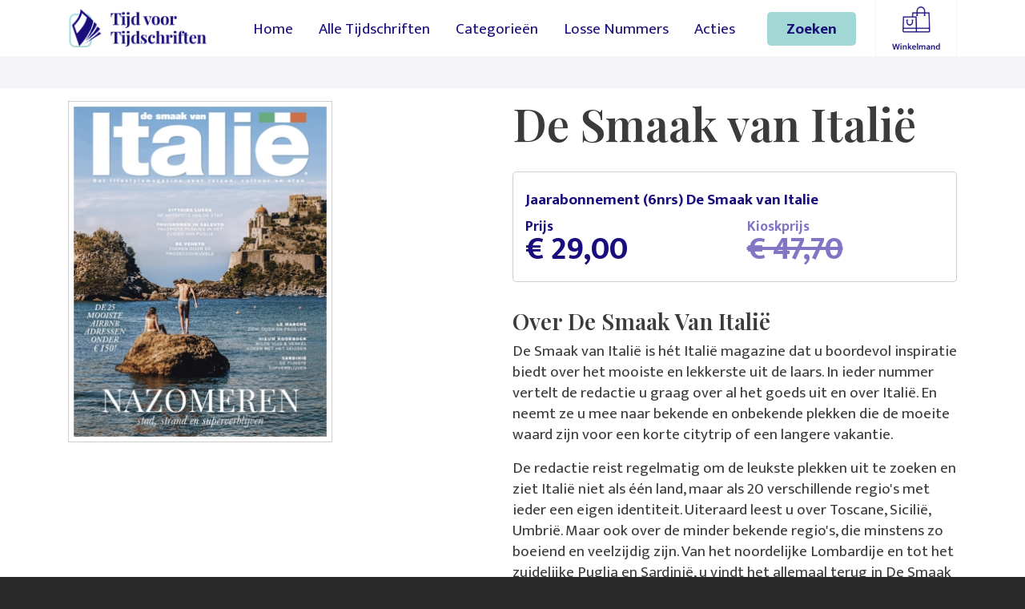

--- FILE ---
content_type: text/html; charset=UTF-8
request_url: https://tijdvoortijdschriften.nl/abonnementen/de-smaak-van-italie
body_size: 8278
content:
<!DOCTYPE html>
<html lang="nl" dir="ltr" prefix="og: https://ogp.me/ns#">
  <head>
    <meta charset="utf-8" />
<noscript><style>form.antibot * :not(.antibot-message) { display: none !important; }</style>
</noscript><link rel="canonical" href="https://tijdvoortijdschriften.nl/abonnementen/de-smaak-van-italie" />
<meta name="Generator" content="Drupal 10 (https://www.drupal.org); Commerce 2" />
<meta name="MobileOptimized" content="width" />
<meta name="HandheldFriendly" content="true" />
<meta name="viewport" content="width=device-width, initial-scale=1, shrink-to-fit=no" />
<meta http-equiv="x-ua-compatible" content="ie=edge" />
<link rel="icon" href="/sites/default/files/favicon-tvt_0.png" type="image/png" />

    <title>De Smaak van Italië | Tijd voor Tijdschriften</title>
    <link rel="stylesheet" media="all" href="/sites/default/files/css/css_nOxvMS_cTv2DDAzI6Tdfsfw2LLp1aRAPeAREChJ4FIM.css?delta=0&amp;language=nl&amp;theme=tijdvoortijdschriften&amp;include=[base64]" />
<link rel="stylesheet" media="all" href="https://use.fontawesome.com/releases/v5.13.1/css/all.css" />
<link rel="stylesheet" media="all" href="/sites/default/files/css/css_6A09fzWUalJhcgYumarEpFqIlsgu9GDO2yepghRpIe0.css?delta=2&amp;language=nl&amp;theme=tijdvoortijdschriften&amp;include=[base64]" />
<link rel="stylesheet" media="all" href="/sites/default/files/css/css_oxA5CMGJxLyDdc8XjBiXPipIL149eTvzRPOm1_rf2gw.css?delta=3&amp;language=nl&amp;theme=tijdvoortijdschriften&amp;include=[base64]" />
<link rel="stylesheet" media="all" href="//cdn.jsdelivr.net/npm/bootstrap@5.2.0/dist/css/bootstrap.min.css" />
<link rel="stylesheet" media="all" href="/sites/default/files/css/css_3fhXZWW726y1TYjQ30rrNdWkwoHG9lU0jI2ptrn1S9M.css?delta=5&amp;language=nl&amp;theme=tijdvoortijdschriften&amp;include=[base64]" />
<link rel="stylesheet" media="all" href="//stackpath.bootstrapcdn.com/bootstrap/4.5.0/css/bootstrap.min.css" />
<link rel="stylesheet" media="all" href="/sites/default/files/css/css_UaSp4xASAQrCUMIC13rdQM4h8T96tn5jygR5Lf-4wTI.css?delta=7&amp;language=nl&amp;theme=tijdvoortijdschriften&amp;include=[base64]" />
<link rel="stylesheet" media="print" href="/sites/default/files/css/css_sfoW7qrvGfHrbIXfF4G2OoGmbLRQNb4S8AXQ6AHeXhs.css?delta=8&amp;language=nl&amp;theme=tijdvoortijdschriften&amp;include=[base64]" />

    <script type="application/json" data-drupal-selector="drupal-settings-json">{"path":{"baseUrl":"\/","pathPrefix":"","currentPath":"product\/235","currentPathIsAdmin":false,"isFront":false,"currentLanguage":"nl"},"pluralDelimiter":"\u0003","suppressDeprecationErrors":true,"gtag":{"tagId":"","consentMode":false,"otherIds":[],"events":[{"name":"view_item","data":{"currency":"EUR","value":"29.00","items":[{"item_name":"Jaarabonnement (6nrs) De Smaak van Italie","item_id":"SIab001","affiliation":"Tijd voor Tijdschriften"}]}}],"additionalConfigInfo":[]},"ajaxPageState":{"libraries":"[base64]","theme":"tijdvoortijdschriften","theme_token":null},"ajaxTrustedUrl":{"form_action_p_pvdeGsVG5zNF_XLGPTvYSKCf43t8qZYSwcfZl2uzM":true},"gtm":{"tagId":null,"settings":{"data_layer":"dataLayer","include_classes":false,"allowlist_classes":"","blocklist_classes":"","include_environment":false,"environment_id":"","environment_token":""},"tagIds":["GTM-W99VDLX"]},"antibot":{"forms":{"webform-submission-nieuwsbrief-commerce-product-235-add-form":{"id":"webform-submission-nieuwsbrief-commerce-product-235-add-form","key":"UieT0TkyxH1qD3QkAMfsbieE14P7kC5em0jucNn-N2u"}}},"user":{"uid":0,"permissionsHash":"f255d8736c1e2f4224ab82df5b3d44b95fffa28d20721221dace961e38c3adf6"}}</script>
<script src="/sites/default/files/js/js_y1HMnPML0-q7ouNYcV0zFFqiaGCw436gaKCf68C11DU.js?scope=header&amp;delta=0&amp;language=nl&amp;theme=tijdvoortijdschriften&amp;include=[base64]"></script>
<script src="/modules/contrib/google_tag/js/gtag.js?t8hmzg"></script>
<script src="/modules/contrib/google_tag/js/gtm.js?t8hmzg"></script>

    <link href="https://fonts.googleapis.com/css2?family=Mukta:wght@400;700&display=swap" rel="stylesheet">
    <link href="https://fonts.googleapis.com/css2?family=Playfair+Display:wght@600&display=swap" rel="stylesheet">
  </head>
  <body class="layout-no-sidebars path-product">
    <a href="#main-content" class="visually-hidden focusable skip-link">
      Overslaan en naar de inhoud gaan
    </a>
    <noscript><iframe src="https://www.googletagmanager.com/ns.html?id=GTM-W99VDLX"
                  height="0" width="0" style="display:none;visibility:hidden"></iframe></noscript>

      <div class="dialog-off-canvas-main-canvas" data-off-canvas-main-canvas>
    
<div id="page-wrapper">
  <div id="page">
    <header id="header" class="header" role="banner" aria-label="Site header">
                                <nav class="navbar navbar-expand-md" id="navbar-main">
                        <div class="container">
                                  <a href="/" title="Home" rel="home" class="navbar-brand">
              <img src="/sites/default/files/logo-tvt.png" alt="Home" class="img-fluid d-inline-block align-top" />
            
    </a>
    

                              <button class="navbar-toggler collapsed" type="button" data-bs-toggle="collapse" data-bs-target="#CollapsingNavbar" aria-controls="CollapsingNavbar" aria-expanded="false" aria-label="Toggle navigation"><span class="navbar-toggler-icon"></span></button>
                <div class="collapse navbar-collapse justify-content-end" id="CollapsingNavbar">
                                      <nav role="navigation" aria-labelledby="block-tijdvoortijdschriften-main-menu-menu" id="block-tijdvoortijdschriften-main-menu" class="block block-menu navigation menu--main">
            
  <h2 class="visually-hidden" id="block-tijdvoortijdschriften-main-menu-menu">Hoofdnavigatie</h2>
  

        
              <ul class="clearfix nav navbar-nav" data-component-id="bootstrap_barrio:menu_main">
                    <li class="nav-item">
                          <a href="/" class="nav-link nav-link--" data-drupal-link-system-path="&lt;front&gt;">Home</a>
              </li>
                <li class="nav-item">
                          <a href="/abonnementen" class="nav-link nav-link--abonnementen" data-drupal-link-system-path="abonnementen">Alle Tijdschriften</a>
              </li>
                <li class="nav-item">
                          <a href="/categorieen" class="nav-link nav-link--categorieen" data-drupal-link-system-path="categorieen">Categorieën</a>
              </li>
                <li class="nav-item">
                          <a href="/losse-nummers" class="nav-link nav-link--losse-nummers" data-drupal-link-system-path="losse-nummers">Losse Nummers</a>
              </li>
                <li class="nav-item">
                          <a href="/acties" class="nav-link nav-link--acties" data-drupal-link-system-path="acties">Acties</a>
              </li>
                <li class="nav-item">
                          <a href="/zoeken" class="nav-link nav-link--zoeken" data-drupal-link-system-path="zoeken">Zoeken</a>
              </li>
                <li class="nav-item">
                          <a href="/cart" class="nav-link nav-link--cart" data-drupal-link-system-path="cart">Winkelmandje</a>
              </li>
        </ul>
  



  </nav>


                                                    </div>
                                                    </div>
                      </nav>
                  </header>
          <div class="highlighted">
        <aside class="container section clearfix" role="complementary">
            <div data-drupal-messages-fallback class="hidden"></div>


        </aside>
      </div>
            <div id="main-wrapper" class="layout-main-wrapper clearfix">
              <div id="main" class="container">
          
          <div class="row row-offcanvas row-offcanvas-left clearfix">
              <main class="main-content col" id="content" role="main">
                <section class="section">
                  <a href="#main-content" id="main-content" tabindex="-1"></a>
                    <div id="block-tijdvoortijdschriften-content" class="block block-system block-system-main-block">
  
    
      <div class="content">
      <article>  <div class="layout layout--twocol-section layout--twocol-section--50-50">

          <div  class="layout__region layout__region--first">
        <div class="block block-layout-builder block-field-blockcommerce-productabonnementfield-afbeelding">
  
    
      <div class="content">
      
            <div class="field field--name-field-afbeelding field--type-entity-reference field--label-hidden field__item">  <img loading="lazy" src="/sites/default/files/styles/cover_groot/public/2024-08/001_Cover_ed4_2024_ZNDR_LR.jpg" width="330" height="426" alt="De Levende Natuur 4 2024" class="image-style-cover-groot" />


</div>
      
    </div>
  </div>
<div class="block block-layout-builder block-extra-field-blockcommerce-productabonnementgerelateerde-covers-entity-view-1">
  
    
      <div class="content">
      <div class="views-element-container"><div class="view view-eva view-gerelateerde-covers view-id-gerelateerde_covers view-display-id-entity_view_1 js-view-dom-id-4a7f7be2e8d91ff6cadafa77b96ae24aff4b9ef68efd300e847ba8674f3c0c46">
  
    

  
  

  
  &nbsp;
  

  
  

  
  </div>
</div>

    </div>
  </div>

      </div>
    
          <div  class="layout__region layout__region--second">
        <div class="block block-layout-builder block-field-blockcommerce-productabonnementtitle">
  
    
      <div class="content">
      
            <div class="field field--name-title field--type-string field--label-hidden field__item">De Smaak van Italië</div>
      
    </div>
  </div>
<div class="product--variation-field--variation_title__235 block block-layout-builder block-field-blockcommerce-product-variationabonnementtitle">
  
    
      <div class="content">
      
            <div class="field field--name-title field--type-string field--label-hidden field__item">Jaarabonnement (6nrs) De Smaak van Italie</div>
      
    </div>
  </div>
<div class="product--variation-field--variation_price__235 block block-layout-builder block-field-blockcommerce-product-variationabonnementprice">
  
    
      <div class="content">
      
  <div class="field field--name-price field--type-commerce-price field--label-above">
    <div class="field__label">Prijs</div>
              <div class="field__item">€ 29,00</div>
          </div>

    </div>
  </div>
<div class="product--variation-field--variation_list_price__235 block block-layout-builder block-field-blockcommerce-product-variationabonnementlist-price">
  
    
      <div class="content">
      
  <div class="field field--name-list-price field--type-commerce-price field--label-above">
    <div class="field__label">Kioskprijs</div>
              <div class="field__item">€ 47,70</div>
          </div>

    </div>
  </div>
<div class="block block-layout-builder block-field-blockcommerce-productabonnementbody">
  
    
      <div class="content">
      
            <div class="clearfix text-formatted field field--name-body field--type-text-with-summary field--label-hidden field__item"><h3>Over De Smaak Van Italië</h3>

<p>De Smaak van Italië is hét Italië magazine dat u boordevol inspiratie biedt over het mooiste en lekkerste uit de laars. In ieder nummer vertelt de redactie u graag over al het goeds uit en over Italië. En neemt ze u mee naar bekende en onbekende plekken die de moeite waard zijn voor een korte citytrip of een langere vakantie.</p>

<p>De redactie reist regelmatig om de leukste plekken uit te zoeken en ziet Italië niet als één land, maar als 20 verschillende regio's met ieder een eigen identiteit. Uiteraard leest u over Toscane, Sicilië, Umbrië. Maar ook over de minder bekende regio's, die minstens zo boeiend en veelzijdig zijn. Van het noordelijke Lombardije en tot het zuidelijke Puglia en Sardinië, u vindt het allemaal terug in De Smaak van Italië.</p>

<p>Abonnementen gaan in met het eerstvolgende nummer. <a href="https://tijdvoortijdschriften.nl/verschijningsdata">Kijk hier voor de verschijningsdata.</a></p></div>
      
    </div>
  </div>
<div class="block block-layout-builder block-field-blockcommerce-productabonnementvariations">
  
    
      <div class="content">
      
      <div class="field field--name-variations field--type-entity-reference field--label-hidden field__items">
              <div class="field__item">
<form class="commerce-order-item-add-to-cart-form-commerce-product-235 commerce-order-item-add-to-cart-form" data-drupal-selector="commerce-order-item-add-to-cart-form-commerce-product-235" action="/abonnementen/de-smaak-van-italie" method="post" id="commerce-order-item-add-to-cart-form-commerce-product-235" accept-charset="UTF-8">
  <input autocomplete="off" data-drupal-selector="form-ktqi3ylvkyay4yu44iozk3q0njhmoozavegniez7rve" type="hidden" name="form_build_id" value="form-KTQi3YlvKYaY4YU44IozK3Q0NjhMOOzaVEGnIEz7RvE" class="form-control" />
<input data-drupal-selector="edit-commerce-order-item-add-to-cart-form-commerce-product-235" type="hidden" name="form_id" value="commerce_order_item_add_to_cart_form_commerce_product_235" class="form-control" />
  <div data-drupal-selector="edit-field-layout" class="layout layout--onecol">
    <div  data-drupal-selector="edit-content" class="layout__region layout__region--content">
      <div class="field--type-entity-reference field--name-purchased-entity field--widget-commerce-product-variation-attributes js-form-wrapper form-wrapper mb-3" data-drupal-selector="edit-purchased-entity-wrapper" id="edit-purchased-entity-wrapper">      
  </div>

    </div>
  </div>
<div data-drupal-selector="edit-actions" class="form-actions js-form-wrapper form-wrapper mb-3" id="edit-actions"><button class="button--add-to-cart button button--primary js-form-submit form-submit btn btn-primary" data-drupal-selector="edit-submit" type="submit" id="edit-submit" name="op" value="Bestellen">Bestellen</button>
</div>

</form>
</div>
          </div>
  
    </div>
  </div>
<div class="block block-shariff block-shariff-block">
  
      <h2>Tell a friend</h2>
    
      <div class="content">
      <div class="shariff"   data-services="[&quot;twitter&quot;,&quot;facebook&quot;,&quot;whatsapp&quot;,&quot;mail&quot;]" data-theme="white" data-css="min" data-orientation="horizontal" data-mail-url="mailto:" data-button-style="icon" data-lang="en">
    
        
</div>

    </div>
  </div>
<div class="block block-layout-builder block-extra-field-blockcommerce-productabonnementgerelateerde-producten-entity-view-1">
  
      <h2>Bekijk ook:</h2>
    
      <div class="content">
      <div class="views-element-container"><div class="view view-eva view-gerelateerde-producten view-id-gerelateerde_producten view-display-id-entity_view_1 js-view-dom-id-8ebd8e8548d61e3aab8829155ee4bd3f1335b12a8ce244d9be41b21f7b62df50">
  
    

  
  

      <div class="views-row">
    <div class="views-field views-field-field-afbeelding"><div class="field-content">  <a href="/abonnementen/pf-fotografie-magazine"><img loading="lazy" src="/sites/default/files/styles/medium/public/2025-12/01_Pf08_Cover.jpg" width="220" height="286" alt="Pf Fotografie Magazine 8 2025" class="image-style-medium" />

</a>
</div></div><div class="views-field views-field-title"><span class="field-content"><a href="/abonnementen/pf-fotografie-magazine" hreflang="nl">Pf Fotografie Magazine</a></span></div><div class="views-field views-field-field-categorie"><div class="field-content"><a href="/categorieen/kunst-en-cultuur" hreflang="nl">Kunst en Cultuur</a></div></div><div class="productprice"><a href="https://tijdvoortijdschriften.nl/abonnementen/pf-fotografie-magazine"><div class="views-field-view-commerce-product">Bestellen</div>
<div class="views-field-price__number">€ 29,99</div></a></div>
  </div>
    <div class="views-row">
    <div class="views-field views-field-field-afbeelding"><div class="field-content">  <a href="/abonnementen/de-smaak-van-italie"><img loading="lazy" src="/sites/default/files/styles/medium/public/2024-08/001_Cover_ed4_2024_ZNDR_LR.jpg" width="220" height="284" alt="De Levende Natuur 4 2024" class="image-style-medium" />

</a>
</div></div><div class="views-field views-field-title"><span class="field-content"><a href="/abonnementen/de-smaak-van-italie" hreflang="nl">De Smaak van Italië</a></span></div><div class="views-field views-field-field-categorie"><div class="field-content"><a href="/categorieen/outdoor-en-reizen" hreflang="nl">Outdoor en Reizen</a></div></div><div class="productprice"><a href="https://tijdvoortijdschriften.nl/abonnementen/de-smaak-van-italie"><div class="views-field-view-commerce-product">Bestellen</div>
<div class="views-field-price__number">€ 29,00</div></a></div>
  </div>
    <div class="views-row">
    <div class="views-field views-field-field-afbeelding"><div class="field-content">  <a href="/abonnementen/oostenrijk-magazine"><img loading="lazy" src="/sites/default/files/styles/medium/public/2025-11/Cover%205%20OM.jpg" width="220" height="282" alt="Oostenrijk Magazine 5 2025" class="image-style-medium" />

</a>
</div></div><div class="views-field views-field-title"><span class="field-content"><a href="/abonnementen/oostenrijk-magazine" hreflang="nl">Oostenrijk Magazine</a></span></div><div class="views-field views-field-field-categorie"><div class="field-content"><a href="/categorieen/outdoor-en-reizen" hreflang="nl">Outdoor en Reizen</a></div></div><div class="productprice"><a href="https://tijdvoortijdschriften.nl/abonnementen/oostenrijk-magazine"><div class="views-field-view-commerce-product">Bestellen</div>
<div class="views-field-price__number">€ 19,95</div></a></div>
  </div>

  
  

  
  

  
  </div>
</div>

    </div>
  </div>

      </div>
    
  </div>

</article>

    </div>
  </div>
<div class="views-element-container block block-views block-views-blockpopulaire-abonnementen-block-1" id="block-views-block-populaire-abonnementen-block-1">
  
      <h2>Populaire abonnementen</h2>
    
      <div class="content">
      <div><div class="view view-populaire-abonnementen view-id-populaire_abonnementen view-display-id-block_1 js-view-dom-id-2a53ed2d293d6107dedf47401f998638d577fab530794dee445d07d456ef241b">
  
    
      
      <div class="view-content row">
          <div class="views-row">
    <div class="views-field views-field-field-afbeeldingextra"><div class="field-content">  <a href="/abonnementen/archeologie-magazine"><img loading="lazy" src="/sites/default/files/styles/medium/public/2025-03/ARCH02_2025_Covers_C1%20%28002%29.jpg" width="220" height="292" alt="Archeologie Magazine 2 2025" class="image-style-medium" />

</a>
,   <a href="/abonnementen/archeologie-magazine"><img loading="lazy" src="/sites/default/files/styles/medium/public/2025-02/Cover%201%202025%20%282%29.jpg" width="220" height="292" alt="Archeologie Magazine 1 2025" class="image-style-medium" />

</a>
,   <a href="/abonnementen/archeologie-magazine"><img loading="lazy" src="/sites/default/files/styles/medium/public/2025-06/ARCH03_2025_Covers_C3_HR_RGB.jpg" width="220" height="292" alt="Archeologie Magazine 3 2025" class="image-style-medium" />

</a>
</div></div><h2><a href="/abonnementen/archeologie-magazine" hreflang="nl">Archeologie Magazine</a></h2><div class="views-field views-field-price__number"><span class="field-content">Vanaf € 19,95</span></div><div class="views-field views-field-view-commerce-product"><span class="field-content"><a class="button btn" href="https://tijdvoortijdschriften.nl/abonnementen/archeologie-magazine">Bestellen</a></span></div>
  </div>
    <div class="views-row">
    <div class="views-field views-field-field-afbeeldingextra"><div class="field-content">  <a href="/abonnementen/wandel-magazine"><img loading="lazy" src="/sites/default/files/styles/medium/public/2024-11/WM05_cover.jpg" width="220" height="287" alt="Wandelmagazine 5 2024" class="image-style-medium" />

</a>
,   <a href="/abonnementen/wandel-magazine"><img loading="lazy" src="/sites/default/files/styles/medium/public/2025-03/00_WM02_omslag.jpg" width="220" height="289" alt="Wandelmagazine 2 2025" class="image-style-medium" />

</a>
,   <a href="/abonnementen/wandel-magazine"><img loading="lazy" src="/sites/default/files/styles/medium/public/2025-05/00_WM03_omslag.jpg" width="220" height="288" alt="Wandel Magazine nr 3 2025" class="image-style-medium" />

</a>
</div></div><h2><a href="/abonnementen/wandel-magazine" hreflang="nl">Wandel Magazine</a></h2><div class="views-field views-field-price__number"><span class="field-content">Vanaf € 19,95</span></div><div class="views-field views-field-view-commerce-product"><span class="field-content"><a class="button btn" href="https://tijdvoortijdschriften.nl/abonnementen/wandel-magazine">Bestellen</a></span></div>
  </div>
    <div class="views-row">
    <div class="views-field views-field-field-afbeeldingextra"><div class="field-content">  <a href="/abonnementen/genoeg"><img loading="lazy" src="/sites/default/files/styles/medium/public/2025-03/Cover%20Genoeg%20V1.jpg" width="220" height="273" alt="Genoeg 144" class="image-style-medium" />

</a>
,   <a href="/abonnementen/genoeg"><img loading="lazy" src="/sites/default/files/styles/medium/public/2024-11/GNG_winter_Cover_V1.jpg" width="220" height="273" alt="Genoeg 143 winter 2024" class="image-style-medium" />

</a>
,   <a href="/abonnementen/genoeg"><img loading="lazy" src="/sites/default/files/styles/medium/public/2025-06/Genoeg%20cover%20zomernummer%20GOED.jpg" width="220" height="273" alt="Genoeg 145" class="image-style-medium" />

</a>
</div></div><h2><a href="/abonnementen/genoeg" hreflang="nl">Genoeg</a></h2><div class="views-field views-field-price__number"><span class="field-content">Vanaf € 19,95</span></div><div class="views-field views-field-view-commerce-product"><span class="field-content"><a class="button btn" href="https://tijdvoortijdschriften.nl/abonnementen/genoeg">Bestellen</a></span></div>
  </div>

    </div>
  
          </div>
</div>

    </div>
  </div>
<div id="block-webformulier" class="block block-webform block-webform-block">
  
    
      <div class="content">
      
<form class="webform-submission-form webform-submission-add-form webform-submission-nieuwsbrief-form webform-submission-nieuwsbrief-add-form webform-submission-nieuwsbrief-commerce_product-235-form webform-submission-nieuwsbrief-commerce_product-235-add-form webform-submission-nieuwsbrief-commerce-product-235-add-form js-webform-submit-once js-webform-details-toggle webform-details-toggle antibot" data-drupal-selector="webform-submission-nieuwsbrief-commerce-product-235-add-form" data-action="/abonnementen/de-smaak-van-italie" action="/antibot" method="post" id="webform-submission-nieuwsbrief-commerce-product-235-add-form" accept-charset="UTF-8">
  
  <noscript>
  <div class="antibot-no-js antibot-message antibot-message-warning">You must have JavaScript enabled to use this form.</div>
</noscript>






  <div id="edit-processed-text" class="js-form-item js-form-type-processed-text form-type-processed-text js-form-item- form-item- form-no-label mb-3">
                    <h2>Geen aanbieding missen? Schrijf je in voor onze nieuwsbrief!</h2>

<p>Schrijf je nu in voor onze nieuwsbrief en ontvang mooie aanbiedingen in je mailbox!</p>
                      </div>
<input data-drupal-selector="edit-list" type="hidden" name="list" value="90DrYnyG3Pv763r892tPOo1nRQ" class="form-control" />
<input data-drupal-selector="edit-api-key" type="hidden" name="api_key" value="TXfirCZXyNYAOjxc0LZF" class="form-control" />
<div data-drupal-selector="edit-container" id="edit-container" class="js-form-wrapper form-wrapper mb-3">




        
  <div class="js-form-item js-form-type-email form-type-email js-form-item-email form-item-email form-no-label mb-3">
          
<label for="edit-email" class="js-form-required form-required">E-mail</label>
                    <input data-drupal-selector="edit-email" type="email" id="edit-email" name="email" value="" size="60" maxlength="254" placeholder="Vul je e-mailadres in" class="form-email required form-control" required="required" aria-required="true" />

                      </div>
<div data-drupal-selector="edit-actions" class="form-actions webform-actions js-form-wrapper form-wrapper mb-3" id="edit-actions"><button class="webform-button--submit button button--primary js-form-submit form-submit btn btn-primary" data-drupal-selector="edit-actions-submit" type="submit" id="edit-actions-submit" name="op" value="Inschrijven">Inschrijven</button>

</div>
</div>
<input autocomplete="off" data-drupal-selector="form-m7d8mj-ax3obvli9tby3sgkc9xkccsliww2forehuow" type="hidden" name="form_build_id" value="form-m7D8MJ_ax3obvlI9tBY3sgkC9XkcCsLIww2FoRehUOw" class="form-control" />
<input data-drupal-selector="edit-webform-submission-nieuwsbrief-commerce-product-235-add-form" type="hidden" name="form_id" value="webform_submission_nieuwsbrief_commerce_product_235_add_form" class="form-control" />
<input data-drupal-selector="edit-antibot-key" type="hidden" name="antibot_key" value="" class="form-control" />


  
</form>

    </div>
  </div>


                </section>
              </main>
                                  </div>
        </div>
          </div>
        <footer class="site-footer">
              <div class="container">
                      <div class="site-footer__top clearfix">
                <section class="row region region-footer-first">
    <div id="block-logotekstinfooter" class="block-content-basic block block-block-content block-block-content890d97c8-928b-4802-bafc-00957f147126">
  
    
      <div class="content">
      
            <div class="clearfix text-formatted field field--name-body field--type-text-with-summary field--label-hidden field__item"><p><img alt="Logo Tijd voor Tijdschriften" src="/sites/default/files/inline-images/logo-tvt-footer.png"></p>

<p>&nbsp;</p>

<p>Welkom bij Tijd voor Tijdschriften, de website voor tijdschriften met karakter. Verras jezelf (of een ander) met een abonnement.</p></div>
      
    </div>
  </div>
<div id="block-social-2" class="block-content-basic block block-block-content block-block-content6eac5cf6-0450-4c20-8ea7-7101094b6599">
  
    
      <div class="content">
      
            <div class="clearfix text-formatted field field--name-body field--type-text-with-summary field--label-hidden field__item">Volg ons <a href="https://www.instagram.com/tijdvoortijdschriften/" target="_blank" class="instagram"><i class="fab fa-instagram"></i></a> <a href="https://www.facebook.com/tijdvoortijdschriften/" target="_blank"><i class="fab fa-facebook-f"></i></a> <a href="https://www.linkedin.com/company/tijd-voor-tijdschriften/" target="_blank"><i class="fab fa-linkedin-in"></i></a></div>
      
    </div>
  </div>

  </section>

                <section class="row region region-footer-second">
    <nav role="navigation" aria-labelledby="block-footermenu1-menu" id="block-footermenu1" class="block block-menu navigation menu--footer">
      
  <h2 id="block-footermenu1-menu">Algemene info</h2>
  

        
              <ul class="clearfix nav flex-row" data-component-id="bootstrap_barrio:menu_columns">
                    <li class="nav-item">
                <a href="/over-ons" title="Algemene informatie over Virtumedia" class="nav-link nav-link--over-ons" data-drupal-link-system-path="node/10">Over ons</a>
              </li>
                <li class="nav-item">
                <a href="/voorwaarden" title="Leverings- en webshopvoorwaarden" class="nav-link nav-link--voorwaarden" data-drupal-link-system-path="node/13">Leverings- en webshopvoorwaarden</a>
              </li>
                <li class="nav-item">
                <a href="/privacy" title="Privacy voorwaarden" class="nav-link nav-link--privacy" data-drupal-link-system-path="node/12">Privacy voorwaarden</a>
              </li>
                <li class="nav-item">
                <a href="/disclaimer" title="Disclaimer" class="nav-link nav-link--disclaimer" data-drupal-link-system-path="node/11">Disclaimer</a>
              </li>
        </ul>
  



  </nav>
<div id="block-betalingslogos" class="block-content-basic block block-block-content block-block-contentccea5739-7f59-4834-93e5-a20f23528875">
  
    
      <div class="content">
      
            <div class="clearfix text-formatted field field--name-body field--type-text-with-summary field--label-hidden field__item">Betalen met:<br>
<img src="/themes/custom/tijdvoortijdschriften/css/images/logo-ideal.svg" height="50">&nbsp;&nbsp;&nbsp;<img src="/themes/custom/tijdvoortijdschriften/css/images/logo-bancontact.svg" height="50"></div>
      
    </div>
  </div>

  </section>

                <section class="row region region-footer-third">
    <nav role="navigation" aria-labelledby="block-footermenu2-menu" id="block-footermenu2" class="block block-menu navigation menu--footermenu">
      
  <h2 id="block-footermenu2-menu">Service</h2>
  

        
                  <ul class="clearfix nav" data-component-id="bootstrap_barrio:menu">
                    <li class="nav-item">
                <a href="/contact" title="Contact" class="nav-link nav-link--contact" data-drupal-link-system-path="node/9">Contact</a>
              </li>
                <li class="nav-item">
                <a href="/abonnement-opzeggen" title="Abonnement opzeggen" class="nav-link nav-link--abonnement-opzeggen" data-drupal-link-system-path="node/14">Abonnement opzeggen</a>
              </li>
                <li class="nav-item">
                <a href="/gegevens-wijzigen" title="Gegevens Wijzigen" class="nav-link nav-link--gegevens-wijzigen" data-drupal-link-system-path="node/15">Gegevens Wijzigen</a>
              </li>
                <li class="nav-item">
                <a href="/veelgestelde-vragen" title="Antwoorden op veelgestelde vragen" class="nav-link nav-link--veelgestelde-vragen" data-drupal-link-system-path="veelgestelde-vragen">Veelgestelde vragen</a>
              </li>
        </ul>
  



  </nav>

  </section>

                <section class="row region region-footer-fourth">
    <div id="block-contact" class="block-content-basic block block-block-content block-block-contentb206cabc-12b8-4a0b-9747-63c529c4ff3f">
  
      <h2>Contact</h2>
    
      <div class="content">
      
            <div class="clearfix text-formatted field field--name-body field--type-text-with-summary field--label-hidden field__item"><p><strong>Virtùmedia</strong><br>
Postbus 595<br>
3700 AN Zeist<br>
<a href="mailto:klantenservice@virtumedia.nl">E-mail</a><br>
+31 (0)85 04 07 400<br>
(werkdagen tussen 09.00u - 17.00u)</p></div>
      
    </div>
  </div>

  </section>

            </div>
                                <div class="site-footer__bottom">
                <section class="row region region-footer-fifth">
    <div id="block-copyright" class="block-content-basic block block-block-content block-block-content9f172ae8-8c50-4ba1-82c3-f7d02c835ec5">
  
    
      <div class="content">
      
            <div class="clearfix text-formatted field field--name-body field--type-text-with-summary field--label-hidden field__item"><p>© Copyright 2020-2025 Virtùmedia - Alle rechten voorbehouden | Webdesign door <a href="https://daily.nl">Daily</a>, Realisatie door&nbsp;<a href="https://pixelstyle.nl/">Pixelstyle Webdiensten</a>.</p></div>
      
    </div>
  </div>

  </section>

            </div>
                  </div>
          </footer>
  </div>
</div>

  </div>

    
    <script src="/sites/default/files/js/js_OQ7MO2kMWADAUXyCqVQbrMmOG2aegp6cQn6zJCyVlG4.js?scope=footer&amp;delta=0&amp;language=nl&amp;theme=tijdvoortijdschriften&amp;include=[base64]"></script>
<script src="//cdn.jsdelivr.net/npm/bootstrap@5.2.0/dist/js/bootstrap.bundle.min.js"></script>
<script src="/sites/default/files/js/js_cLgXg_ckDZmRnU0ZsKkROgqLoXbfvw03IJ3dq7Zk17E.js?scope=footer&amp;delta=2&amp;language=nl&amp;theme=tijdvoortijdschriften&amp;include=[base64]"></script>
<script src="//cdnjs.cloudflare.com/ajax/libs/popper.js/1.14.3/umd/popper.min.js"></script>
<script src="//stackpath.bootstrapcdn.com/bootstrap/4.5.0/js/bootstrap.min.js"></script>
<script src="/sites/default/files/js/js_pNE40hFbxg0qzo4WbQhW9MjFm74dRfu_uTS0_QjSS_I.js?scope=footer&amp;delta=5&amp;language=nl&amp;theme=tijdvoortijdschriften&amp;include=[base64]"></script>

  </body>
</html>


--- FILE ---
content_type: text/css
request_url: https://tijdvoortijdschriften.nl/sites/default/files/css/css_UaSp4xASAQrCUMIC13rdQM4h8T96tn5jygR5Lf-4wTI.css?delta=7&language=nl&theme=tijdvoortijdschriften&include=eJyNkWGOhDAIhS9U2yMZ2qIyaYspVNfbr8642Y1ONvOHR3lfAwEoSp7VwUvtwDUbz6yiFebeQ63E7rcQYrnb7z-NiT2kTnRLVMa7n1EERpR-nUjRBK7oAueZCxYVe-W7LmNpH2J94NRykU_xDFRebKxthmThAV9m4KKwonBG9ye3K_rjKSbBxk173yhFrE5X3vv2gkGJy48bSQIvWDe3z7D7RiaoNAzu1C7vvWUTxew8CBqlR1yY66ESpp1RLJcbvGcuK18IV3HPaDPHltA8R6_ZnWox4b4AtREVKIlVHsd_sPNmN_8I39iB6G8
body_size: 6290
content:
/* @license GPL-2.0-or-later https://www.drupal.org/licensing/faq */
body{font-family:'Mukta',sans-serif !important;font-size:1.2rem !important;line-height:1 !important;}a{color:#1a0d7c;text-decoration:none;}h2 a{color:#1a0d7c;text-decoration:none;}p,li{line-height:1.4;}h1,h2,h3{font-family:'Playfair Display',serif;font-weight:600;}h1.title{font-size:3.5rem;}h2{font-size:2.2rem;}#header{border-bottom:40px solid #f5f5f9;margin-bottom:1rem;}.btn,.button,.lbutton,.ybutton,.gbutton,.shariff-button a,.link--previous,a#edit-login-returning-customer-forgot-password{transition:color .5s ease-in-out,background-color .5s ease-in-out,border-color .5s ease-in-out,box-shadow .5s ease-in-out !important;}.navbar-toggler-icon{background-image:url("data:image/svg+xml,%3csvg xmlns='http://www.w3.org/2000/svg' width='30' height='30' viewBox='0 0 30 30'%3e%3cpath stroke='rgba%280, 0, 0, 1%29' stroke-linecap='round' stroke-miterlimit='10' stroke-width='3' d='M4 7h22M4 15h22M4 23h22'/%3e%3c/svg%3e") !important;font-size:1.5rem;}#header .navbar{padding:0;}#navbar-main{background-color:transparent !important;}#navbar-main .navbar-brand{padding:0;}.navbar-brand img{max-height:70px;padding:10px 0;}.navbar-expand-md .navbar-nav .nav-item{height:70px;padding:15px 0;}.navbar-expand-md .navbar-nav .nav-item:nth-child(6){padding:15px 1.5rem;border-right:1px solid #f5f5f9;}.navbar-expand-md .navbar-nav .nav-item:nth-child(7){border-right:1px solid #f5f5f9;height:70px;padding:5px 0;}.navbar-expand-md .navbar-nav .nav-item.active a{font-weight:bold;}.navbar-expand-md .navbar-nav a.nav-link{padding-right:1rem;padding-left:1rem;}.navbar-expand-md .navbar-nav a.nav-link--zoeken{background-color:#a1d7d4;font-weight:bold;border-radius:5px;padding:.5rem 1.5rem;margin:0;}.navbar-expand-md .navbar-nav a.nav-link--cart{background-image:url(/themes/custom/tijdvoortijdschriften/css/images/winkelmand.png);background-repeat:no-repeat;text-indent:-5000px;width:100px;height:60px;background-position:center center;background-size:60%;padding:0;}.site-footer nav ul li a.nav-link{padding:0.3rem 0;color:#1a0d7c;text-decoration:none;}#block-tijdvoortijdschriften-main-menu .nav-item a.nav-link{color:#1a0d7c;text-decoration:none;}.navbar-expand-md .navbar-nav .nav-item.active a{font-weight:normal;text-decoration:underline !important;}.field--name-body img{max-width:100%;}.site-footer{font-family:inherit;padding:110px 0 30px;background:#f5f5f9 !important;}.site-footer .block{margin:0 0 2rem 0;padding:0 1rem;border:0;color:#333;font-size:1rem;}.site-footer .content{color:#333;font-size:1rem;}.site-footer .block h2{font-family:'Mukta',sans-serif;font-weight:bold;color:#1a0d7c;text-transform:none;}.site-footer .block .content p{margin:0;color:#333;font-size:1rem;}.site-footer .block .content a{color:#1a0d7c;text-decoration:underline;}.site-footer .block li{font-size:1rem;}.site-footer__top{display:flex;justify-content:space-between;align-items:flex-start;}.site-footer__top .row{margin:0;padding:0;width:25%;}.site-footer__bottom{margin-top:0;border-top:1px solid #cecece;}.site-footer__bottom .region{margin-top:0;}site-footer__bottom .row .block{padding:0 2rem;}.site-footer nav ul{display:block;}.site-footer nav ul li a.nav-link{padding:.3rem 0;}.view-faq .views-row,.view-verschijningsdata .views-row{width:100%;}.view-faq .ui-accordion-header-active,.view-verschijningsdata .ui-accordion-header-active{background-color:#1a0d7c;}.view-faq .ui-accordion-header-activecolor a,.view-verschijningsdata .ui-accordion-header-activecolor a{color:#fff065;}.view-faq .ui-accordion-content,.view-verschijningsdata .ui-accordion-content{height:auto !important;}.field--type-entity-reference{margin:0;}#block-tijdvoortijdschriften-page-title{padding-bottom:2rem;margin-bottom:3rem;border-bottom:1px solid #ddd;}body.path-frontpage #block-tijdvoortijdschriften-page-title{float:left;width:40%;padding-bottom:0;margin-bottom:0;border-bottom:0;}body.path-frontpage #block-tijdvoortijdschriften-content{float:left;width:40%;clear:left;}#block-logotekstinfooter .content{color:#333;}#block-logotekstinfooter img{width:100%;height:auto;margin-bottom:.5rem;}#block-webformulier{background-color:#a1d7d4;border-radius:10px;padding:40px;margin-bottom:-75px;}#block-webformulier form{display:flex;justify-content:space-between;}#block-webformulier .form-group{margin:0;}#block-webformulier #edit-processed-text{color:#1a0d7c;margin:0 1rem 0 0;}#block-webformulier #edit-processed-text p{font-size:1rem;margin:0;}#edit-container{display:flex;}#block-webformulier .form-item-email.form-group{margin-right:.5rem;}#block-webformulier #edit-email{border:0;color:#1a0d7c;font-size:1.1rem;font-weight:bold;width:275px;height:45px;border-radius:.25rem 0 0 .25rem;}#block-webformulier #edit-actions{align-self:auto;}#block-webformulier #edit-actions-submit{color:#1a0d7c !important;background-color:#fff065 !important;font-size:1.1rem !important;border:0;margin:0;height:45px;border-radius:0 .25rem .25rem 0;}#block-webformulier #edit-actions-submit:hover{background-color:#1a0d7c !important;color:#fff !important;font-size:1.1rem !important;border:0;}#block-webformulier #edit-email::placeholder,#block-webformulier #edit-email:placeholder,#block-webformulier #edit-email:placeholder-shown,#block-webformulier #edit-email::-webkit-input-placeholder,#block-webformulier #edit-email::-moz-placeholder{color:#1a0d7c;font-size:1.1rem;font-weight:bold;}#block-webformulier #edit-email:focus{outline:0;box-shadow:0 0 0 0.1rem #1a0d7c;}#block-views-block-nieuw-verschenen-magazines2-block-1{border-radius:10px;box-shadow:0 0 20px rgba(0,0,0,.2);overflow:hidden;clear:both;}#block-views-block-nieuw-verschenen-magazines2-block-1 .view-header{width:30%;float:left;padding:2rem;}#block-views-block-nieuw-verschenen-magazines2-block-1 .view-header h2{margin-bottom:2rem;font-size:2rem;}#block-views-block-nieuw-verschenen-magazines2-block-1 .view-content{width:70%;float:left;display:flex;justify-content:space-around;background-color:#f5f5f9;padding:1rem;}#block-views-block-nieuw-verschenen-magazines2-block-1 .view-content .views-row{width:22%;}#block-views-block-nieuw-verschenen-magazines2-block-1 .view-content .views-row .views-field-field-afbeelding{min-height:0;}#block-views-block-nieuw-verschenen-magazines2-block-1 .view-content .views-row img{border-radius:5px;box-shadow:0 0 20px rgba(0,0,0,.2);border:1px solid #cecece;}#block-views-block-nieuwsbrief-verwijzing-block-1{float:right;background-color:#a1d7d4;color:#1a0d7c;border-radius:10px;padding:30px 40px;margin:0 0 0 30px;box-sizing:border-box;width:55%;min-height:300px;margin-bottom:2rem;background-image:url(/themes/custom/tijdvoortijdschriften/css/images/homepage-block.png);background-repeat:no-repeat;background-position:right 0px top 0px;box-shadow:0 0 20px rgba(0,0,0,.2);background-size:contain;}#block-views-block-nieuwsbrief-verwijzing-block-1 .content{width:55%;}#block-views-block-nieuwsbrief-verwijzing-block-1 .content p{font-size:1.1rem;margin:1.5rem 0;}#block-views-block-nieuwsbrief-verwijzing-block-1 .content p + p{margin:0;}#block-views-block-nieuwsbrief-verwijzing-block-2{clear:both;background-color:#a1d7d4;border-radius:10px;padding:20px;box-shadow:0 0 20px rgba(0,0,0,.2);background-image:url(/themes/custom/tijdvoortijdschriften/css/images/circle.svg);background-repeat:no-repeat;background-position:bottom -275px left -250px;background-size:500px;}#block-views-block-nieuwsbrief-verwijzing-block-2 .views-row{width:100%;}#block-views-block-nieuwsbrief-verwijzing-block-2 .views-row .views-field-field-afbeelding{float:left;width:50%;min-height:0;}#block-views-block-nieuwsbrief-verwijzing-block-2 .views-row .views-field-field-afbeelding .field-content{text-align:center;}#block-views-block-nieuwsbrief-verwijzing-block-2 .views-row .views-field-field-afbeelding img{width:150px;margin-right:1.2rem;border-radius:5px;box-shadow:0 0 20px rgba(0,0,0,.2);border:1px solid #cecece;}#block-views-block-nieuwsbrief-verwijzing-block-2 .views-row .views-field-body{float:left;width:50%;min-height:0;}#block-views-block-nieuwsbrief-verwijzing-block-2 .views-row .views-field-body h2,#block-views-block-nieuwsbrief-verwijzing-block-2 .views-row .views-field-body h3{color:#1a0d7c;margin-bottom:1.2rem;font-size:1.75rem;}.webform-submission-nieuwsbrief-form label{display:none;}body:not(.path-frontpage) #block-tijdvoortijdschriften-content{margin-bottom:5rem;}.view-id-abonnementen.view-display-id-page_1 .view-content.row a,.view-id-losse_nummers.view-display-id-page_1 .view-content.row a,.view-id-taxonomy_producten.view-display-id-page_1 .view-content.row a,.grid.landing .view-content.row a,.grid.shop .view-content.row a{color:#1a0d7c;text-decoration:none;}.view-id-acties.view-display-id-page_1 .views-row{clear:both;background-color:#a1d7d4;border-radius:10px;padding:20px;margin-bottom:2rem;box-shadow:0 0 20px rgba(0,0,0,.2);background-image:url(/themes/custom/tijdvoortijdschriften/css/images/circle.svg);background-repeat:no-repeat;background-position:bottom -275px left -250px;background-size:500px;width:100%;}.view-id-acties.view-display-id-page_1 .views-row:nth-child(2n){background-position:bottom -275px right -250px;}.view-id-acties.view-display-id-page_1 .views-row .views-field-field-afbeelding{float:left;width:50%;}.view-id-acties.view-display-id-page_1 .views-row:nth-child(2n) .views-field-field-afbeelding{float:right;}.view-id-acties.view-display-id-page_1 .views-field-body{float:right;width:50%;}.view-id-acties.view-display-id-page_1 .views-row:nth-child(2n) .views-field-body{float:left;}.view-id-acties.view-display-id-page_1 .views-row .views-field-field-afbeelding .field-content{text-align:center;}.view-id-acties.view-display-id-page_1 .views-row .views-field-field-afbeelding img{margin-right:1.2rem;border-radius:5px;box-shadow:0 0 20px rgba(0,0,0,.2);border:1px solid #cecece;max-width:400px;width:auto;height:200px;}.view-id-acties.view-display-id-page_1 .views-row:nth-child(2n) .views-field-body{text-align:right;}.view-id-acties.view-display-id-page_1 .views-row .views-field-body h2,.view-id-acties.view-display-id-page_1 .views-row .views-field-body h3{color:#1a0d7c;margin-bottom:1.2rem;font-size:1.75rem;}#edit-search{padding:.75rem;height:auto;}#edit-submit-zoeken{margin:0;padding:.6rem 1rem;}.view-id-zoeken.view-display-id-page_1 .view-content.row{display:block;}.view-id-zoeken.view-display-id-page_1 .view-content.row .views-row{border-bottom:1px solid #ddd;margin-bottom:1rem;padding-bottom:1rem;}.view-id-zoeken.view-display-id-page_1 .views-field-title,.view-id-zoeken.view-display-id-page_1 .views-field-title-2{padding:0 0 .5rem 0;font-size:1.5rem;}.block-field-blockcommerce-productabonnementtitle .field--name-title,.block-field-blockcommerce-productverborgen-abonnementtitle .field--name-title,.block-field-blockcommerce-productlos-nummerfield-tijdschrift .field--name-field-tijdschrift,.block-field-blockcommerce-productverborgen-producttitle .field--name-title{font-family:'Playfair Display',serif;font-weight:600;font-size:3.5rem;}.block-field-blockcommerce-product-variationabonnementtitle,.block-field-blockcommerce-product-variationverborgen-abonnementtitle,.block-field-blockcommerce-productlos-nummerfield-productomschrijving,.block-field-blockcommerce-product-variationverborgen-producttitle{border:1px solid #cecece;border-width:1px 1px 0 1px;border-radius:5px 5px 0 0;padding:25px 15px 15px 15px;margin:2rem 0 0 0;color:#1a0d7c;font-weight:bold;}.block-field-blockcommerce-product-variationabonnementprice,.block-field-blockcommerce-product-variationverborgen-abonnementprice{width:50%;float:left;border:1px solid #cecece;border-width:0 0 1px 1px;border-radius:0 0 0 5px;padding:0 15px 20px 15px;margin:0 0 2rem 0;color:#1a0d7c;font-weight:bold;}.block-field-blockcommerce-product-variationabonnementprice .field__label,.block-field-blockcommerce-product-variationverborgen-abonnementprice .field__label{font-size:1.1rem;}.block-field-blockcommerce-product-variationabonnementprice .field__item,.block-field-blockcommerce-product-variationverborgen-abonnementprice .field__item{font-size:2.5rem;}.block-field-blockcommerce-product-variationabonnementlist-price,.block-field-blockcommerce-product-variationverborgen-abonnementlist-price{width:50%;float:left;border:1px solid #cecece;border-width:0 1px 1px 0;border-radius:0 0 5px 0;padding:0 15px 20px 15px;margin:0 0 2rem 0;font-weight:bold;color:#8076c3;}.block-field-blockcommerce-product-variationabonnementlist-price .field__label,.block-field-blockcommerce-product-variationverborgen-abonnementlist-price .field__label{font-size:1.1rem;}.block-field-blockcommerce-product-variationabonnementlist-price .field__item,.block-field-blockcommerce-product-variationverborgen-abonnementlist-price .field__item{font-size:2.5rem;text-decoration:line-through;}.block-field-blockcommerce-product-variationlos-nummerprice,.block-field-blockcommerce-product-variationverborgen-productprice{border:1px solid #cecece;border-width:0 1px 1px 1px;border-radius:0 0 5px 5px;padding:0 15px 20px 15px;margin:0 0 2rem 0;font-weight:bold;font-size:2.5rem;color:#1a0d7c;}.block-field-blockcommerce-productabonnementbody,.block-field-blockcommerce-productverborgen-abonnementbody{clear:both;}.button--add-to-cart,.button,.button--primary,.btn.btn-primary{color:#1a0d7c !important;padding:.8rem 2.2rem !important;margin:0 0 0 0;font-weight:normal;font-size:1.2rem !important;background-color:#a1d7d4 !important;border-color:#a1d7d4 !important;}.button--add-to-cart:hover,.button:hover,.button--primary:hover,.btn.btn-primary:hover{color:#fff !important;background-color:#1a0d7c !important;border-color:#1a0d7c !important;text-decoration:none !important;}#edit-submit-wandelgids{padding:0.3rem 2rem !important;margin-left:0.5rem;}.layout--twocol-section--50-50 .button--add-to-cart,.view-id-commerce_cart_form .button{margin-top:1rem;}.block-layout-builder.block-field-blockcommerce-productabonnementfield-afbeelding img{border:1px solid #cecece;}body.path-product .field--type-image img{border:1px solid #cecece;}.views-element-container{margin-bottom:3rem;}.view-content.row{margin:0;}.chosen-container{padding:0;border:0;height:auto;}.chosen-container a.chosen-single{background:none;box-shadow:none;font-size:1.2rem;padding:8px;height:40px;}#views-exposed-form-losse-nummers-page-1 .chosen-container{width:220px !important;}.view-id-losse_nummers.view-display-id-page_1 .views-exposed-form button{padding:0.3rem 1.2rem !important;margin:0;}.view-id-losse_nummers.view-display-id-page_1 .view-empty{min-height:855px;background-image:url(/sites/default/files/2020-11/tijdschrift-covers-bg-sharp.png);background-size:cover;}.view-id-losse_nummers.view-display-id-page_1 .view-empty img{margin-left:20px;}.view-id-losse_nummers.view-display-id-page_1 .view-empty p{font-size:1.5rem;padding:2rem;}ul.chosen-results li.highlighted{background-image:none !important;background-color:#1a0d7c !important;}ul.chosen-results li.result-selected{font-weight:bold;}#views-exposed-form-losse-nummers-page-1 label{margin:0 1rem 0 0;font-size:1.2rem;}.views-field-variations-target-id{padding:0 1rem;}.views-field-variations-target-id .button{width:100%;padding:.5rem 0;}#block-views-block-populaire-abonnementen-block-1 > h2{color:#fff065;text-align:center;background-color:#1a0d7c;padding:20px 0 120px 0;border-radius:10px;}#block-views-block-populaire-abonnementen-block-1 .content{margin:-100px 0 0 0;}#block-views-block-populaire-abonnementen-block-1 .view-content{display:flex;justify-content:space-between;width:90%;margin:0 auto;}#block-views-block-populaire-abonnementen-block-1 .view-content .views-row{width:31.5%;box-shadow:0px 0px 20px rgba(0,0,0,.2);border-radius:10px;padding:20px;background-color:#fff;}#block-views-block-populaire-abonnementen-block-1 .view-content .views-row .views-field-field-afbeeldingextra{min-height:0;position:relative;}#block-views-block-populaire-abonnementen-block-1 .view-content .views-row .views-field.views-field-field-afbeeldingextra img{display:block;position:absolute;height:175px;width:auto;border-radius:5px;border:1px solid #cecece;}#block-views-block-populaire-abonnementen-block-1 .view-content .views-row .views-field.views-field-field-afbeeldingextra a:nth-child(1) img{left:0;top:10px;height:155px;}#block-views-block-populaire-abonnementen-block-1 .view-content .views-row .views-field.views-field-field-afbeeldingextra a:nth-child(2) img{left:0;right:0;z-index:10;margin:0 auto;}#block-views-block-populaire-abonnementen-block-1 .view-content .views-row .views-field.views-field-field-afbeeldingextra a:nth-child(3) img{right:0;top:10px;height:155px;}#block-views-block-populaire-abonnementen-block-1 .view-content .views-row h2{padding-top:185px;font-size:1.5rem;text-align:center;}#block-views-block-populaire-abonnementen-block-1 .view-content .views-row .views-field-price__number{padding:.5rem 0 0 0;text-align:center;}#block-views-block-populaire-abonnementen-block-1 .view-content .views-row .views-field-view-commerce-product{text-align:center;}#block-views-block-populaire-abonnementen-block-1 .view-content .views-row .views-field-view-commerce-product a.btn{padding:.4rem 2.2rem;margin:.5rem 0 0 0;font-size:1rem;background-color:#a1d7d4;}#block-views-block-populaire-abonnementen-block-1 .view-content .views-row .views-field-view-commerce-product a.btn:hover{color:#fff;background-color:#1a0d7c;}.view-id-abonnementen.view-display-id-page_1 .view-content .views-row,.view-id-losse_nummers.view-display-id-page_1 .view-content .views-row,.view-taxonomy-producten.view-display-id-page_1 .view-content .views-row,.grid.shop .view-content .views-row{width:18.5%;box-shadow:0 0 20px rgba(0,0,0,.2);border-radius:5px;background:transparent;overflow:hidden;margin:1rem 1.875% 1rem 0;padding:0;}.grid.landing .view-content .views-row{box-shadow:0 0 20px rgba(0,0,0,.2);border-radius:5px;background:transparent;overflow:hidden;padding:0;}.grid.landing .view-content .views-row img{border-radius:5px 5px 0 0;}.grid.landing.col3 .view-content .views-row{width:32%;margin:1rem 2% 1rem 0;}.grid.landing.col3 .view-content .views-row:nth-child(3n){margin:1rem 0 1rem 0;}.grid.landing.col4 .view-content .views-row{width:23.5%;margin:1rem 2% 1rem 0;}.grid.landing.col4 .view-content .views-row:nth-child(4n){margin:1rem 0 1rem 0;}.grid.landing.col5 .view-content .views-row{width:18.5%;margin:1rem 1.875% 1rem 0;}.grid.landing.col5 .view-content .views-row:nth-child(5n){margin:1rem 0 1rem 0;}.grid.landing.col6 .view-content .views-row{width:15%;margin:1rem 2% 1rem 0;}.grid.landing.col6 .view-content .views-row:nth-child(6n){margin:1rem 0 1rem 0;}.grid.shop .views-field-field-afbeelding{aspect-ratio:2 / 3;}.grid.shop .views-field-title{border-bottom:1px solid #cecece;min-height:4rem;}.grid.landing.col4 .views-field-field-afbeelding{aspect-ratio:2 / 2.75;overflow:hidden;}.view-id-abonnementen.view-display-id-page_1 .view-content .views-row:nth-child(5n),.view-id-losse_nummers.view-display-id-page_1 .view-content .views-row:nth-child(5n),.view-taxonomy-producten.view-display-id-page_1 .view-content .views-row:nth-child(5n){margin:1rem 0 1rem 0;}.view-id-abonnementen.view-display-id-page_1 .view-content .views-row .views-field-field-afbeelding,.view-id-losse_nummers.view-display-id-page_1 .view-content .views-row .views-field-field-afbeelding,.view-taxonomy-producten.view-display-id-page_1 .view-content .views-row .views-field-field-afbeelding{height:270px;overflow:hidden;background-color:#aaa;}.view-id-abonnementen.view-display-id-block_1 .view-content .views-row .views-field-field-afbeelding{height:210px;overflow:hidden;background-color:#aaa;border-bottom:1px solid #cecece;}.view-id-abonnementen.view-display-id-block_3 .view-content .views-row .views-field-field-afbeelding{height:331px;overflow:hidden;background-color:#aaa;border-bottom:1px solid #cecece;}.view-id-abonnementen.view-display-id-block_1 .view-content .views-row .views-field-field-categorie{height:42px;}.view-id-abonnementen.view-display-id-block_1 .view-content .views-row .views-field-title{height:55px;}.view-id-abonnementen.view-display-id-page_1 .view-content .views-row .views-field-field-afbeelding img,.view-id-losse_nummers.view-display-id-page_1 .view-content .views-row .views-field-field-afbeelding img,.view-taxonomy-producten.view-display-id-page_1 .view-content .views-row .views-field-field-afbeelding img{border-radius:5px 5px 0 0;border:0;}.view-id-abonnementen.view-display-id-page_1 .view-content .views-row .views-field-title,.view-id-losse_nummers.view-display-id-page_1 .view-content .views-row .views-field-field-tijdschrift,.view-taxonomy-producten.view-display-id-page_1 .view-content .views-row .views-field-title{border-top:1px solid #cecece;}.views-field-field-afbeelding img{width:100%;height:auto;border:1px solid #cecece;}.view-commerce-cart-form .views-field-field-afbeelding img{width:initial;}.block-field-blockcommerce-productabonnementfield-afbeelding{margin-bottom:.5rem;}.views-field-title,.views-field-field-tijdschrift{padding:1rem 1rem .3rem 1rem;font-size:1.1rem;}.views-field-field-categorie,.views-field-field-productomschrijving{padding:0 1rem 1rem 1rem;font-size:1rem;border-bottom:1px solid #cecece;}.views-field-field-categorie{height:49px;}.views-field-field-categorie a,.views-field-field-productomschrijving{color:#888 !important;}.views-field-view-commerce-product{padding:.5rem 1rem 1rem 1rem;font-weight:600;font-size:1.2rem;}.views-field-price__number{padding:1rem 1rem 0 1rem;color:#de0000;}.productprice:hover a{text-decoration:none;}.productprice:hover .views-field-price__number{color:#1a0d7c;}#block-views-block-categorieen-block-1 h2{text-align:center;}.view-id-categorieen .view-content{margin:3rem 0;}.view-id-categorieen.view-display-id-block_1 .view-content{margin:0;}.view-id-categorieen.view-display-id-block_1 .view-footer{text-align:center;margin:1rem 0 0 0;}.lbutton{color:#1a0d7c;border:1px solid #1a0d7c;border-radius:5px;padding:.4rem 1rem;font-size:1.1rem;text-decoration:none;}.lbutton:hover{background-color:#1a0d7c;color:#fff;text-decoration:none;}.ybutton{color:#1a0d7c;background-color:#fff065;border-radius:5px;padding:.8rem 2.2rem;font-size:1.1rem;display:inline-block;text-decoration:none;}.ybutton:hover{background-color:#1a0d7c;color:#fff065 !important;text-decoration:none;}a.ybutton.continue{color:#1a0d7c;display:block;padding:1.2rem 2.2rem;margin:1rem 0 0 0;font-weight:normal;font-size:1.2rem;float:left;}a.link--previous,a#edit-login-returning-customer-forgot-password{color:#1a0d7c;background-color:#fff065;border-radius:5px;padding:.8rem 2.2rem;font-size:1rem;display:inline-block;padding:1.2rem 2.2rem;margin:0 0 0 1rem;font-weight:normal;font-size:1.2rem;text-decoration:none;}a.link--previous:hover,a#edit-login-returning-customer-forgot-password:hover{background-color:#1a0d7c;color:#fff;text-decoration:none;}.view-commerce-cart-form .form-actions{float:right;}form.webform-submission-nieuwsbrief-form .form-actions{align-self:flex-start;}.views-exposed-form .form-select{padding:0 !important;background-image:none !important;border:0 !important;}.views-exposed-form-binnenkomende-bestellingen-page-1 .form-select{padding:0.375rem 2.25rem 0.375rem 0.75rem;border:1px solid #ced4da;}.views-exposed-form-binnenkomende-bestellingen-page-1 #edit-uitgeverij{width:300px;}.view-id-categorieen .views-row{width:31.666666%;margin-right:2.5%;margin-bottom:0;padding:1rem;vertical-align:bottom;position:relative;}.view-id-categorieen .views-row:nth-child(3n){margin-right:0;}.view-id-categorieen .views-field-field-cover{min-height:260px;display:flex;flex-wrap:nowrap;justify-content:space-between;align-items:flex-end;align-content:flex-end;}.views-field-field-cover a{display:block;width:48%;}.view-id-categorieen .views-field-field-cover img{width:100%;height:auto;border-radius:5px;border:1px solid #cecece;}.view-id-categorieen .views-field-name{background-color:#a1d7d459;padding:5rem 1rem .75rem 1rem;margin:-3.5rem -1rem 0 -1rem;border-radius:8px 8px 0 0;font-size:1.2rem;font-weight:bold;}.views-field-name a{color:#1a0d7c;text-decoration:none;}.view-id-categorieen .views-field-field-laagste-prijs{background-color:#a1d7d459;padding:0 1rem 1.5rem 1rem;margin:0 -1rem 0 -1rem;border-radius:0 0 8px 8px;color:#de0000;}.lbutton{border:1px solid #1a0d7c;border-radius:5px;padding:5px 15px;font-size:1.1rem;}body.node--type-landingspagina .field--name-field-afbeelding{float:right;margin:.5rem 0 1rem 3rem;}body.node--type-landingspagina #block-tijdvoortijdschriften-content{margin-bottom:1rem;}.block-extra-field-blockcommerce-productabonnementgerelateerde-producten-entity-view-1,.block-extra-field-blockcommerce-productlos-nummergerelateerde-producten-entity-view-2{margin-top:3.5rem;padding-top:2.5rem;border-top:1px solid #ddd;}.block-extra-field-blockcommerce-productabonnementgerelateerde-producten-entity-view-1 h2{margin-bottom:1.5rem;}.view-eva.view-gerelateerde-producten{display:flex;justify-content:space-between;}.view-eva.view-gerelateerde-producten .views-row{width:31%;box-shadow:0 0 20px rgba(0,0,0,.2);border-radius:5px;margin-right:.3rem;overflow:hidden;}.view-eva.view-gerelateerde-producten .views-field-field-afbeelding{height:226px;overflow:hidden;}.view-eva.view-gerelateerde-producten .views-field-title{padding:.8rem .8rem .3rem .8rem;font-size:.9rem;}.view-eva.view-gerelateerde-producten .views-field-field-categorie{padding:.1rem .8rem .4rem .8rem;font-size:.9rem;height:37px;}.view-eva.view-gerelateerde-producten .views-field-view-commerce-product{}.view-eva.view-gerelateerde-producten .views-field-price__number{padding-top:0;padding-bottom:1rem;}.view-eva.view-gerelateerde-covers .views-element-container{margin:0 0 .5rem 0;}.extracontainer{display:flex;justify-content:space-between;width:330px;}.extracontainer .views-row{margin-right:.3rem;}.extracontainer .views-row:last-child{margin-right:0;}.view-id-commerce_cart_form .views-form{width:100%;padding:0;}.view-id-commerce_cart_form .table-responsive{padding:0;}.view-id-commerce_cart_form fieldset.form-group{margin:0;}.view-id-commerce_cart_form input.form-number{height:auto;margin:0;padding:0 .5rem;line-height:1;}.view-id-commerce_cart_form .delete-order-item{font-size:.8rem;padding:.2rem .3rem;margin:0;}table.views-view-table tr th{color:#1a0d7c;}table.views-view-table tr td a{color:#1a0d7c;text-decoration:none;}table tr th,table tr th a,table tr th a:hover,table tr th a:focus{color:#1a0d7c;}fieldset.form-item-categorie{flex:auto !important;}fieldset.form-item-categorie label{display:none;}#edit-categorie ul{padding:0;margin:0;overflow:hidden;}#edit-categorie ul li{list-style-type:none;float:left;}#edit-categorie ul li a{color:#1a0d7c;background-color:#a1d7d4;text-decoration:none;padding:7px 15px;border-radius:4px;margin:0 5px 5px 0;display:block;font-size:1.25rem;}#edit-categorie ul li a:hover{background-color:#afeae7;text-decoration:none;}#edit-categorie ul li a.bef-link--selected{background-color:#1a0d7c;color:#fff065;}#edit-categorie ul li a.bef-link--selected:hover{background-color:#2918ac;color:#fff065;}.view-filters .row>*{width:auto !important;}.block-field-blockcommerce-productabonnementvariations,.block-field-blockcommerce-productlos-nummervariations,.block-field-blockcommerce-productverborgen-productvariations{float:left;margin-right:1rem;}.block-shariff-block{float:left;border:2px solid #000;border-radius:.25rem;margin-top:2.05rem;padding:.7rem;}.block-shariff-block h2{font-weight:normal;font-size:1.2rem;font-family:'Mukta',sans-serif;color:#1a0d7c;float:left;margin:.3rem 1rem 0 0;}.block-shariff-block .content{float:left;}.shariff .theme-white .shariff-button{border:0;margin:0 .2rem 0 0;width:auto;}.shariff .theme-white .shariff-button a{color:#fff;background-color:#1a0d7c;border-radius:35px;height:30px;width:30px;border:1px solid #1a0d7c;}.shariff .theme-white .shariff-button a:hover{color:#1a0d7c;background-color:#fff;}.shariff .theme-white .shariff-button a .fab,.shariff .theme-white .shariff-button a .fas{font-size:15px;width:30px;height:30px;line-height:30px;}.block-extra-field-blockcommerce-productabonnementgerelateerde-producten-entity-view-1,.block-extra-field-blockcommerce-productlos-nummergerelateerde-producten-entity-view-2{clear:both;}.view-id-gerelateerde_producten a{color:#1a0d7c;text-decoration:none;}#block-social,#block-social-2{display:block;float:left;border:1px solid #cecece;padding:8px;border-radius:4px;}body.path-frontpage #block-social{margin-bottom:2rem;}#block-social-2{margin-left:1rem;width:auto;}#block-social-2 .content{color:#1a0d7c;}#block-social a,#block-social-2 a{color:#fff;background-color:#1a0d7c;border:1px solid #1a0d7c;border-radius:35px;height:25px;width:25px;line-height:25px;display:inline-block;font-size:15px;padding:0 5px;}#block-social a:hover,#block-social-2 a:hover{color:#1a0d7c;background-color:#fff;}#block-social a.instagram,#block-social-2 a.instagram{margin-left:.7rem;}.checkout-complete__payment-instructions,#edit-shipping-information-shipments{margin-top:1rem;}#shipping-information-wrapper .form-wrapper.mb-3{margin-top:1rem;}.field--name-shipping-method .form-check:nth-child(2){display:none;}div.form-item-payment-information-billing-information-copy-fields-enable{padding:0;}input#edit-payment-information-billing-information-copy-fields-enable{display:none;}div.form-item-payment-information-billing-information-copy-fields-enable label{color:#1a0d7c;background-color:#fff065;border-radius:5px;font-size:1rem !important;display:inline-block;padding:1rem 2.2rem !important;margin:0 !important;font-weight:normal;font-size:1.2rem;text-decoration:none;}.alert-wrapper{width:80%;top:40%;left:0;right:0;margin-left:auto;margin-right:auto;bottom:auto;}.alert-wrapper .alert{margin-bottom:0;padding:1rem;overflow-y:initial;}.alert-wrapper .alert h2{display:none;}.alert-wrapper .alert svg{max-height:2rem;}.btn-close{float:right;height:16px;width:16px;border:0;background-image:url(/themes/custom/tijdvoortijdschriften/css/images/close.png);background-color:transparent;background-size:cover;}.alert-success{border-left:0;border:4px solid #1a0d7c !important;margin:0 auto;box-shadow:0 0 20px rgb(0 0 0 / 80%);border-radius:7px;width:50%;}.view-id-allesovererven{display:flex;justify-content:center;}.view-id-allesovererven .views-element-container{margin-bottom:0;}.view-id-allesovererven .views-row{width:300px;box-shadow:0 0 20px rgb(0 0 0 / 20%);border-radius:5px;background:transparent;overflow:hidden;margin:1rem 2rem;padding:0;}.view-id-allesovererven .views-field-title a{color:#1a0d7c;text-decoration:none;}.view-id-allesovererven .views-row img{border-radius:5px 5px 0 0;}.view-id-allesovererven .views-field-nothing,.view-id-allesovererven .views-field-nothing-1{padding:1rem 1rem 0.3rem 1rem;font-size:1.3rem;}.view-id-allesovererven .views-field-nothing p,.view-id-allesovererven .views-field-nothing-1 p{margin-bottom:0.7rem;line-height:1;}@media (max-width:1199px){.container,.container-lg,.container-md,.container-sm{max-width:1140px;}}@media only screen and (max-width:1199px){.view-id-categorieen .views-field-field-cover{min-height:200px;}.view-id-categorieen .views-field-field-cover img{width:100%;height:auto;}#block-views-block-nieuw-verschenen-magazines2-block-1 .view-header{padding:1.5rem;}#block-views-block-nieuw-verschenen-magazines2-block-1 .view-header h2{margin-bottom:1.5rem;font-size:1.5rem;}}@media only screen and (max-width:991px){#block-webformulier form{display:block;}#block-webformulier fieldset.form-group{margin:0 0 1rem 0;}#block-views-block-nieuwsbrief-verwijzing-block-1{background-image:none;}#block-views-block-nieuwsbrief-verwijzing-block-1 .content{width:100%;}.grid.landing.col3 .view-content .views-row,.grid.landing.col4 .view-content .views-row,.grid.landing.col5 .view-content .views-row,.grid.landing.col6 .view-content .views-row{width:32%;box-shadow:0 0 20px rgba(0,0,0,.2);border-radius:5px;background:transparent;overflow:hidden;margin:1rem 2% 1rem 0;}.grid.landing .view-content .views-row:nth-child(3n){margin:1rem 0 1rem 0;}.grid.landing.col3 .view-content .views-row:nth-child(3n),.grid.landing.col6 .view-content .views-row:nth-child(6n){margin:1rem 0 1rem 0;}.grid.landing.col4 .view-content .views-row:nth-child(4n),.grid.landing.col5 .view-content .views-row:nth-child(5n){margin:1rem 2% 1rem 0;}}@media only screen and (max-width:768px){#header{border-bottom:10px;}.navbar-expand-md .navbar-nav .nav-item{height:auto;padding:0;}.navbar-expand-md .navbar-nav .nav-item:nth-child(6){padding:0 15px;}.navbar-expand-md .navbar-nav a.nav-link--zoeken{display:inline-block;}.navbar-brand img{margin-left:15px;}#block-webformulier{padding:1rem;}#block-webformulier form{display:block;}.site-footer__top{flex-wrap:wrap;}.site-footer__top .row{margin:0;padding:0;width:100%;}.site-footer .block{padding:0;}#block-logotekstinfooter img{max-width:250px;}#block-social-2{margin-left:0;}.alert-wrapper{top:30%;}.alert-success{width:80%;}#block-views-block-nieuwsbrief-verwijzing-block-1{display:none;}#block-tijdvoortijdschriften-page-title{float:none;width:100%;padding-bottom:1rem;margin-bottom:1.5rem;}body.path-frontpage #block-tijdvoortijdschriften-page-title{float:none;width:100%;padding-bottom:0;margin-bottom:0;border-bottom:0;}#block-tijdvoortijdschriften-page-title h1{font-size:2rem;}body.path-frontpage #block-tijdvoortijdschriften-content{float:none;width:100%;}#block-social,#block-social-2{margin-bottom:1rem;}#block-views-block-nieuw-verschenen-magazines2-block-1 .view-header{width:100%;float:none;padding:1rem;}#block-views-block-nieuw-verschenen-magazines2-block-1 .view-content{width:100%;float:none;}#block-views-block-nieuwsbrief-verwijzing-block-2,.view-id-acties.view-display-id-page_1 .views-row{background-image:none;}#block-views-block-nieuwsbrief-verwijzing-block-2 .views-row .views-field-field-afbeelding,.view-id-acties.view-display-id-page_1 .views-row .views-field-field-afbeelding{float:none;width:auto;max-height:none;}#block-views-block-nieuwsbrief-verwijzing-block-2 .views-row .views-field-body,.view-id-acties.view-display-id-page_1 .views-row .views-field-body{float:none;width:100%;}#block-views-block-nieuwsbrief-verwijzing-block-2 .views-row .views-field-body .field-content > p,.view-id-acties.view-display-id-page_1 .views-row .views-field-body .field-content > p{margin-top:1rem;}#block-views-block-nieuwsbrief-verwijzing-block-2 .views-row .views-field-body h2,#block-views-block-nieuwsbrief-verwijzing-block-2 .views-row .views-field-body h3,.view-id-acties.view-display-id-page_1 .views-row .views-field-body h2,.view-id-acties.view-display-id-page_1 .views-row .views-field-body h3{font-size:1.2rem;}#block-views-block-nieuwsbrief-verwijzing-block-2 .views-row .views-field-field-afbeelding img,.view-id-acties.view-display-id-page_1 .views-row .views-field-field-afbeelding img{width:auto;height:auto;max-width:47%;margin:2% 1%;}.view-id-categorieen.view-display-id-block_1 .views-row,.view-id-categorieen.view-display-id-page_1 .views-row{margin:0;width:100%;}.view-id-categorieen .views-field-field-cover{min-height:0;max-width:320px;margin:0 auto;}.view-id-categorieen .views-field-field-cover img{width:100%;height:auto;margin-right:0;}.view-id-categorieen .views-field-name,.view-id-categorieen .views-field-field-laagste-prijs{text-align:center;}#block-views-block-populaire-abonnementen-block-1 > h2{font-size:1.5rem;}#block-views-block-populaire-abonnementen-block-1 .view-content .views-row{width:100%;margin-bottom:1rem;}#block-views-block-populaire-abonnementen-block-1 .view-content .views-row .views-field.views-field-field-afbeelding a:nth-child(1) img{left:10%;}#block-views-block-populaire-abonnementen-block-1 .view-content .views-row .views-field.views-field-field-afbeelding a:nth-child(3) img{right:10%;}.view-id-abonnementen.view-display-id-page_1 .view-content.row,.view-id-losse_nummers.view-display-id-page_1 .view-content.row,.view-id-taxonomy_producten.view-display-id-page_1 .view-content.row{justify-content:space-between;}.view-id-abonnementen.view-display-id-page_1 .view-content .views-row:nth-child(5n),.view-id-losse_nummers.view-display-id-page_1 .view-content .views-row:nth-child(5n),.view-taxonomy-producten.view-display-id-page_1 .view-content .views-row:nth-child(5n){margin:1rem 0;}.view-id-abonnementen.view-display-id-page_1 .view-content .views-row,.view-id-losse_nummers.view-display-id-page_1 .view-content .views-row,.view-taxonomy-producten.view-display-id-page_1 .view-content .views-row,.view-id-abonnementen.view-display-id-block_1 .view-content .views-row{width:48%;box-shadow:0 0 20px rgba(0,0,0,.2);border-radius:5px;background:transparent;overflow:hidden;margin:1rem 0;}.grid.landing.col3 .view-content .views-row,.grid.landing.col4 .view-content .views-row,.grid.landing.col5 .view-content .views-row,.grid.landing.col6 .view-content .views-row{width:48%;box-shadow:0 0 20px rgba(0,0,0,.2);border-radius:5px;background:transparent;overflow:hidden;margin:1rem 2% 1rem 0;}.grid.landing .view-content .views-row:nth-child(2n){margin:1rem 0 1rem 0;}.grid.landing.col3 .view-content .views-row:nth-child(3n),.grid.landing.col5 .view-content .views-row:nth-child(5n){margin:1rem 2% 1rem 0;}.grid.landing.col3 .view-content .views-row:nth-child(4n),.grid.landing.col5 .view-content .views-row:nth-child(6n){margin:1rem 0 1rem 0;}.view-id-losse_nummers.view-display-id-page_1 .view-empty{min-height:600px;}.view-id-losse_nummers.view-display-id-page_1 .view-empty img{width:50%;}.layout__region.layout__region--second{max-width:100%;}.block-extra-field-blockcommerce-productabonnementgerelateerde-producten-entity-view-1{display:none;}.ui-accordion .ui-accordion-content{padding:1em;font-size:1rem;}table.views-view-table tr td,table.views-view-table tr th{padding:0.2rem;font-size:.8rem;}.row.region-footer-fifth{margin:0;}.order-total-line{padding:0;}.view-eva.view-gerelateerde-producten .views-field-field-afbeelding{height:auto;}.view-id-abonnementen.view-display-id-page_1 .view-content .views-row .views-field-field-afbeelding,.view-id-losse_nummers.view-display-id-page_1 .view-content .views-row .views-field-field-afbeelding,.view-taxonomy-producten.view-display-id-page_1 .view-content .views-row .views-field-field-afbeelding{height:auto;}}@media only screen and (max-width:450px){.view-commerce-cart-form .views-field-field-afbeelding{display:none;}#block-webformulier #edit-email{width:100%;}}@media only screen and (max-width:375px){.view-id-abonnementen.view-display-id-page_1 .view-content .views-row,.view-id-losse_nummers.view-display-id-page_1 .view-content .views-row,.view-taxonomy-producten.view-display-id-page_1 .view-content .views-row,.grid.landing.col2 .view-content .views-row,.grid.landing.col3 .view-content .views-row,.grid.landing.col4 .view-content .views-row,.grid.landing.col5 .view-content .views-row,.grid.landing.col6 .view-content .views-row{width:100%;box-shadow:0 0 20px rgba(0,0,0,.2);border-radius:5px;background:transparent;overflow:hidden;margin:1rem 0;}.grid.landing.col3 .view-content .views-row:nth-child(2n),.grid.landing.col3 .view-content .views-row:nth-child(3n),.grid.landing.col3 .view-content .views-row:nth-child(4n),.grid.landing.col3 .view-content .views-row:nth-child(5n),.grid.landing.col3 .view-content .views-row:nth-child(6n){margin:1rem 0;}}@media only screen and (max-width:320px){table.views-view-table tr td,table.views-view-table tr th{padding:0.1rem;font-size:.7rem;}}
body{color:#3b3b3b;background:#292929;}#page,#main-wrapper,.region-primary-menu .menu-item a.is-active,.region-primary-menu .menu-item--active-trail a{background:#fff;}.tabs ul.primary li a.is-active{background-color:#fff;}.tabs ul.primary li.is-active a{background-color:#fff;border-bottom-color:#fff;}#navbar-top{background-color:#055a8e;}#navbar-main{background-color:#1d84c3;}a,.link{color:#0071b3;}a:hover,a:focus,.link:hover,.link:focus{color:#018fe2;}a:active,.link:active{color:#23aeff;}.page-item.active .page-link{background-color:#0071b3;border-color:#0071b3;}.page-link,.page-link:hover{color:#0071b3;}.sidebar .block{background-color:#f6f6f2;border-color:#f9f9f9;}.btn-primary{background-color:#007bff;border-color:#007bff;}.btn-primary:hover,.btn-primary:focus{background-color:#0256b1;}.site-footer{background:#292929;}.region-header,.region-header a,.region-header li a.is-active,.region-header .site-branding__text,.region-header .site-branding,.region-header .site-branding__text a,.region-header .site-branding a,.region-secondary-menu .menu-item a,.region-secondary-menu .menu-item a.is-active{color:#fffeff;}[dir="rtl"] .color-form .color-palette{margin-left:0;margin-right:20px;}[dir="rtl"] .color-form .form-item label{float:right;}[dir="rtl"] .color-form .color-palette .lock{right:-20px;left:0;}


--- FILE ---
content_type: image/svg+xml
request_url: https://tijdvoortijdschriften.nl/themes/custom/tijdvoortijdschriften/css/images/logo-bancontact.svg
body_size: 18316
content:
<?xml version="1.0" encoding="UTF-8"?>
<svg width="327px" height="231px" viewBox="0 0 327 231" version="1.1" xmlns="http://www.w3.org/2000/svg" xmlns:xlink="http://www.w3.org/1999/xlink">
    <!-- Generator: Sketch 52.5 (67469) - http://www.bohemiancoding.com/sketch -->
    <title>Artboard</title>
    <desc>Created with Sketch.</desc>
    <defs>
        <polygon id="path-1" points="0.0001 0.5002 326.054 0.5002 326.054 231 0.0001 231"></polygon>
    </defs>
    <g id="Artboard" stroke="none" stroke-width="1" fill="none" fill-rule="evenodd">
        <g id="Group-10" transform="translate(0.000000, -1.000000)">
            <g id="Group-3" transform="translate(0.000000, 0.500000)">
                <mask id="mask-2" fill="white">
                    <use xlink:href="#path-1"></use>
                </mask>
                <g id="Clip-2"></g>
                <path d="M326.0541,211.1572 C326.0541,222.0712 317.1241,231.0002 306.2111,231.0002 L19.8431,231.0002 C8.9291,231.0002 0.0001,222.0712 0.0001,211.1572 L0.0001,20.3422 C0.0001,9.4292 8.9291,0.5002 19.8431,0.5002 L306.2111,0.5002 C317.1241,0.5002 326.0541,9.4292 326.0541,20.3422 L326.0541,211.1572 Z" id="Fill-1" fill="#FEFEFE" mask="url(#mask-2)"></path>
            </g>
            <path d="M261.9525,65.3979 L250.1375,65.3979 L195.5295,65.3979 L183.7135,65.3979 L175.7565,74.3569 L149.9355,103.4269 L149.9355,103.4279 L141.9785,112.3859 L130.1615,112.3859 L76.5905,112.3859 L64.7735,112.3859 L72.6075,103.3139 L76.3155,99.0199 L84.1495,89.9479 L72.3325,89.9479 L57.1055,89.9479 L48.5755,89.9479 C42.0765,89.9479 36.7585,95.4009 36.7585,102.0649 L36.7585,102.0659 L36.7585,125.4659 L36.7585,127.6319 C36.7585,134.2969 42.0765,139.7499 48.5755,139.7499 L51.8955,139.7499 L175.8795,139.7499 L184.7685,139.7499 C191.2675,139.7499 200.1455,135.6999 204.4975,130.7499 L225.0985,107.3179 L261.9525,65.3979 Z" id="Fill-4" fill="#005697"></path>
            <path d="M277.6723,38.0669 C284.1713,38.0669 289.4893,43.5199 289.4893,50.1849 L289.4893,75.7509 C289.4893,82.4149 284.1713,87.8689 277.6723,87.8689 L271.2613,87.8689 L254.0313,87.8689 L242.2143,87.8689 L250.1223,78.8649 L250.1233,78.8649 L254.0443,74.4009 L261.9523,65.3979 L183.7143,65.3979 L141.9793,112.4199 L64.2953,112.4199 L120.0063,49.4269 L122.1143,47.0429 C126.4813,42.1059 135.3713,38.0669 141.8703,38.0669 L144.6143,38.0669 L277.6723,38.0669 Z" id="Fill-6" fill="#FBD500"></path>
            <path d="M63.39,183.2119 C63.39,181.5429 62.996,180.0979 62.21,178.8779 C61.423,177.6579 60.388,176.7269 59.104,176.0849 C60.388,175.4429 61.383,174.4949 62.09,173.2429 C62.796,171.9909 63.149,170.5789 63.149,169.0059 L63.149,168.1389 C63.149,166.2119 62.78,164.6079 62.042,163.3229 C61.303,162.0389 60.267,161.0109 58.935,160.2409 C57.603,159.4699 56.005,158.9169 54.144,158.5789 C52.281,158.2419 50.211,158.0739 47.931,158.0739 C47.161,158.0739 46.358,158.0899 45.524,158.1219 C44.688,158.1539 43.878,158.1939 43.092,158.2419 C42.305,158.2899 41.582,158.3469 40.925,158.4109 C40.266,158.4759 39.728,158.5399 39.311,158.6029 C38.38,158.7649 37.722,159.0529 37.337,159.4699 C36.952,159.8879 36.759,160.6429 36.759,161.7339 L36.759,191.0139 C36.759,192.1059 36.959,192.8599 37.361,193.2769 C37.762,193.6949 38.444,193.9829 39.408,194.1439 C39.889,194.2399 40.467,194.3199 41.141,194.3849 C41.815,194.4489 42.545,194.5049 43.332,194.5529 C44.119,194.6009 44.929,194.6409 45.764,194.6739 C46.599,194.7049 47.417,194.7219 48.22,194.7219 C50.307,194.7219 52.273,194.5609 54.12,194.2399 C55.965,193.9199 57.57,193.3489 58.935,192.5299 C60.3,191.7119 61.383,190.6039 62.186,189.2079 C62.988,187.8109 63.39,186.0529 63.39,183.9339 L63.39,183.2119 Z M55.203,169.3909 C55.203,169.9049 55.123,170.3949 54.962,170.8599 C54.801,171.3249 54.537,171.7259 54.168,172.0649 C53.798,172.4009 53.301,172.6739 52.675,172.8819 C52.049,173.0909 51.254,173.1949 50.291,173.1949 L44.898,173.1949 L44.898,164.8639 C45.058,164.8639 45.307,164.8569 45.644,164.8399 C45.981,164.8239 46.334,164.8159 46.703,164.8159 L47.763,164.8159 L48.557,164.8159 C51.029,164.8159 52.755,165.1289 53.734,165.7549 C54.713,166.3809 55.203,167.3519 55.203,168.6679 L55.203,169.3909 Z M55.396,183.7419 C55.396,185.0899 54.922,186.1339 53.975,186.8719 C53.028,187.6109 51.318,187.9809 48.846,187.9809 L48.052,187.9809 C47.682,187.9809 47.297,187.9719 46.896,187.9559 C46.494,187.9409 46.109,187.9309 45.74,187.9309 L44.898,187.9309 L44.898,178.9259 L50.291,178.9259 C52.217,178.9259 53.549,179.3519 54.288,180.2019 C55.026,181.0529 55.396,182.0559 55.396,183.2119 L55.396,183.7419 Z M89.78,176.1329 C89.78,174.3679 89.515,172.8659 88.985,171.6299 C88.456,170.3949 87.709,169.3829 86.746,168.5959 C85.783,167.8099 84.603,167.2329 83.206,166.8629 C81.81,166.4939 80.245,166.3089 78.511,166.3089 C76.905,166.3089 75.34,166.4219 73.816,166.6469 C72.29,166.8709 71.078,167.0959 70.18,167.3199 C69.57,167.4819 69.265,167.8339 69.265,168.3789 L69.265,172.2799 C69.265,172.6019 69.345,172.8269 69.506,172.9539 C69.666,173.0829 69.874,173.1479 70.132,173.1479 L70.372,173.1479 C70.758,173.1149 71.239,173.0749 71.817,173.0269 C72.395,172.9789 73.045,172.9399 73.768,172.9059 C74.49,172.8749 75.244,172.8509 76.031,172.8339 C76.817,172.8179 77.596,172.8099 78.367,172.8099 C79.49,172.8099 80.373,173.0189 81.015,173.4359 C81.657,173.8539 81.978,174.7529 81.978,176.1329 L81.978,177.8669 L79.378,177.8669 C75.236,177.8669 72.226,178.5169 70.348,179.8169 C68.47,181.1169 67.531,183.1799 67.531,186.0049 L67.531,186.4399 C67.531,188.0119 67.764,189.3279 68.229,190.3869 C68.694,191.4469 69.313,192.2979 70.083,192.9409 C70.854,193.5819 71.728,194.0399 72.708,194.3119 C73.687,194.5849 74.707,194.7219 75.766,194.7219 C77.211,194.7219 78.455,194.5289 79.498,194.1439 C80.541,193.7589 81.528,193.2289 82.46,192.5549 L82.46,193.3249 C82.46,193.5819 82.556,193.8069 82.749,193.9989 C82.942,194.1919 83.166,194.2879 83.423,194.2879 L88.817,194.2879 C89.073,194.2879 89.298,194.1919 89.491,193.9989 C89.684,193.8069 89.78,193.5819 89.78,193.3249 L89.78,176.1329 Z M82.123,187.7869 C81.545,188.0759 80.926,188.3249 80.269,188.5329 C79.61,188.7429 78.912,188.8459 78.174,188.8459 C77.146,188.8459 76.384,188.7019 75.886,188.4129 C75.388,188.1239 75.14,187.4659 75.14,186.4399 L75.14,186.0049 C75.14,185.4269 75.204,184.9139 75.333,184.4639 C75.461,184.0149 75.686,183.6449 76.007,183.3569 C76.327,183.0679 76.761,182.8509 77.307,182.7059 C77.853,182.5619 78.543,182.4899 79.378,182.4899 L82.123,182.4899 L82.123,187.7869 Z M119.252,193.2769 L119.252,177.2399 C119.252,175.7329 119.132,174.3109 118.891,172.9789 C118.65,171.6479 118.217,170.4909 117.591,169.5109 C116.965,168.5319 116.098,167.7529 114.99,167.1759 C113.883,166.5979 112.462,166.3089 110.728,166.3089 C109.187,166.3089 107.822,166.4949 106.635,166.8669 C105.447,167.2389 104.195,167.8939 102.879,168.8319 L102.879,167.6649 C102.879,167.4069 102.782,167.1799 102.59,166.9859 C102.397,166.7919 102.172,166.6939 101.915,166.6939 L96.522,166.6939 C96.264,166.6939 96.04,166.7899 95.848,166.9829 C95.655,167.1759 95.559,167.4009 95.559,167.6569 L95.559,193.2769 C95.559,193.5339 95.662,193.7669 95.872,193.9749 C96.08,194.1839 96.313,194.2879 96.57,194.2879 L102.397,194.2879 C102.654,194.2879 102.879,194.1839 103.071,193.9759 C103.264,193.7679 103.36,193.5359 103.36,193.2789 L103.36,174.3469 C104.195,173.8989 104.981,173.5309 105.72,173.2429 C106.458,172.9539 107.18,172.8099 107.887,172.8099 C108.625,172.8099 109.227,172.8819 109.693,173.0269 C110.158,173.1709 110.519,173.4189 110.776,173.7729 C111.033,174.1239 111.21,174.5879 111.306,175.1639 C111.402,175.7409 111.451,176.4459 111.451,177.2789 L111.451,193.2789 C111.451,193.5359 111.547,193.7679 111.74,193.9759 C111.932,194.1839 112.156,194.2879 112.414,194.2879 L118.241,194.2879 C118.497,194.2879 118.73,194.1839 118.939,193.9749 C119.148,193.7669 119.252,193.5339 119.252,193.2769 Z M142.946,192.8919 L142.946,188.6069 C142.946,188.3489 142.857,188.1489 142.681,188.0039 C142.504,187.8589 142.287,187.7869 142.031,187.7869 L141.934,187.7869 C141.035,187.8829 140.177,187.9639 139.358,188.0279 C138.539,188.0919 137.439,188.1239 136.059,188.1239 C135.513,188.1239 135,188.0359 134.518,187.8589 C134.036,187.6829 133.619,187.3779 133.266,186.9439 C132.912,186.5109 132.632,185.9329 132.423,185.2109 C132.214,184.4879 132.11,183.5969 132.11,182.5379 L132.11,178.4929 C132.11,177.4329 132.214,176.5419 132.423,175.8199 C132.632,175.0969 132.912,174.5199 133.266,174.0859 C133.619,173.6529 134.036,173.3479 134.518,173.1709 C135,172.9949 135.513,172.9059 136.059,172.9059 C137.439,172.9059 138.539,172.9399 139.358,173.0029 C140.177,173.0669 141.035,173.1479 141.934,173.2429 L142.031,173.2429 C142.287,173.2429 142.504,173.1709 142.681,173.0269 C142.857,172.8819 142.946,172.6819 142.946,172.4249 L142.946,168.1389 C142.946,167.7859 142.865,167.5369 142.705,167.3919 C142.544,167.2479 142.287,167.1269 141.934,167.0309 C141.26,166.8709 140.385,166.7109 139.31,166.5489 C138.234,166.3889 136.974,166.3089 135.529,166.3089 C132.126,166.3089 129.405,167.3519 127.367,169.4399 C125.328,171.5259 124.309,174.5439 124.309,178.4929 L124.309,182.5379 C124.309,186.4869 125.328,189.5049 127.367,191.5909 C129.405,193.6789 132.126,194.7219 135.529,194.7219 C136.974,194.7219 138.234,194.6409 139.31,194.4819 C140.385,194.3199 141.26,194.1599 141.934,193.9989 C142.287,193.9029 142.544,193.7829 142.705,193.6379 C142.865,193.4939 142.946,193.2449 142.946,192.8919 Z M169.674,178.8299 C169.674,176.9029 169.408,175.1699 168.877,173.6289 C168.346,172.0879 167.574,170.7799 166.561,169.7039 C165.548,168.6289 164.293,167.7939 162.798,167.1999 C161.302,166.6069 159.572,166.3089 157.61,166.3089 C155.648,166.3089 153.919,166.6069 152.423,167.1999 C150.927,167.7939 149.664,168.6289 148.635,169.7039 C147.605,170.7799 146.825,172.0879 146.295,173.6289 C145.763,175.1699 145.498,176.9029 145.498,178.8299 L145.498,182.2009 C145.498,184.1269 145.763,185.8609 146.295,187.4019 C146.825,188.9429 147.605,190.2509 148.635,191.3269 C149.664,192.4029 150.927,193.2369 152.423,193.8309 C153.919,194.4239 155.648,194.7219 157.61,194.7219 C159.572,194.7219 161.302,194.4239 162.798,193.8309 C164.293,193.2369 165.548,192.4029 166.561,191.3269 C167.574,190.2509 168.346,188.9429 168.877,187.4019 C169.408,185.8609 169.674,184.1269 169.674,182.2009 L169.674,178.8299 Z M161.872,182.2009 C161.872,186.1499 160.451,188.1239 157.61,188.1239 C156.205,188.1239 155.136,187.6269 154.402,186.6309 C153.667,185.6359 153.3,184.1589 153.3,182.2009 L153.3,178.8299 C153.3,176.8719 153.667,175.4029 154.402,174.4229 C155.136,173.4439 156.205,172.9539 157.61,172.9539 C160.451,172.9539 161.872,174.9129 161.872,178.8299 L161.872,182.2009 Z M198.327,193.2769 L198.327,177.2399 C198.327,175.7329 198.205,174.3109 197.966,172.9789 C197.725,171.6479 197.291,170.4909 196.664,169.5109 C196.038,168.5319 195.172,167.7529 194.065,167.1759 C192.957,166.5979 191.536,166.3089 189.803,166.3089 C188.262,166.3089 186.897,166.4949 185.709,166.8669 C184.521,167.2389 183.269,167.8939 181.953,168.8319 L181.953,167.6649 C181.953,167.4069 181.857,167.1799 181.663,166.9859 C181.472,166.7919 181.246,166.6939 180.99,166.6939 L175.596,166.6939 C175.339,166.6939 175.115,166.7899 174.922,166.9829 C174.73,167.1759 174.633,167.4009 174.633,167.6569 L174.633,193.2769 C174.633,193.5339 174.737,193.7669 174.946,193.9749 C175.155,194.1839 175.387,194.2879 175.645,194.2879 L181.472,194.2879 C181.728,194.2879 181.953,194.1839 182.146,193.9759 C182.338,193.7679 182.435,193.5359 182.435,193.2789 L182.435,174.3469 C183.269,173.8989 184.056,173.5309 184.794,173.2429 C185.533,172.9539 186.255,172.8099 186.962,172.8099 C187.7,172.8099 188.302,172.8819 188.767,173.0269 C189.232,173.1709 189.594,173.4189 189.851,173.7729 C190.108,174.1239 190.284,174.5879 190.381,175.1639 C190.477,175.7409 190.525,176.4459 190.525,177.2789 L190.525,193.2789 C190.525,193.5359 190.621,193.7679 190.814,193.9759 C191.007,194.1839 191.231,194.2879 191.488,194.2879 L197.315,194.2879 C197.572,194.2879 197.805,194.1839 198.014,193.9749 C198.222,193.7669 198.327,193.5339 198.327,193.2769 Z M219.324,193.3849 L219.324,189.6579 C219.324,189.1169 218.987,188.8459 218.313,188.8459 L215.952,188.8459 C215.214,188.8459 214.765,188.7099 214.605,188.4369 C214.444,188.1649 214.364,187.5459 214.364,186.5829 L214.364,172.5689 L218.313,172.5689 C218.569,172.5689 218.794,172.4719 218.987,172.2779 C219.18,172.0839 219.276,171.8579 219.276,171.5979 L219.276,167.6649 C219.276,167.4069 219.18,167.1789 218.987,166.9849 C218.794,166.7909 218.569,166.6939 218.313,166.6939 L214.364,166.6939 L214.364,161.5889 C214.364,161.3329 214.284,161.1319 214.125,160.9869 C213.965,160.8429 213.757,160.7719 213.502,160.7719 L213.359,160.7719 L207.52,161.7819 C207.264,161.8469 207.039,161.9589 206.849,162.1189 C206.658,162.2799 206.562,162.4879 206.562,162.7449 L206.562,166.6939 L202.71,166.6939 C202.452,166.6939 202.22,166.7989 202.011,167.0069 C201.802,167.2159 201.698,167.4489 201.698,167.7049 L201.698,170.8839 C201.698,171.1409 201.802,171.3579 202.011,171.5339 C202.22,171.7109 202.452,171.8309 202.71,171.8949 L206.562,172.5219 L206.562,186.4869 C206.562,188.1899 206.738,189.5769 207.088,190.6519 C207.439,191.7279 207.95,192.5709 208.619,193.1809 C209.289,193.7909 210.128,194.1999 211.133,194.4089 C212.138,194.6169 213.295,194.7219 214.605,194.7219 C215.31,194.7219 215.937,194.6899 216.483,194.6259 C217.028,194.5619 217.67,194.4669 218.409,194.3389 C219.019,194.2449 219.324,193.9259 219.324,193.3849 Z M245.039,176.1329 C245.039,174.3679 244.775,172.8659 244.244,171.6299 C243.715,170.3949 242.969,169.3829 242.006,168.5959 C241.043,167.8099 239.863,167.2329 238.466,166.8629 C237.07,166.4939 235.505,166.3089 233.771,166.3089 C232.164,166.3089 230.6,166.4219 229.076,166.6469 C227.55,166.8709 226.338,167.0959 225.44,167.3199 C224.828,167.4819 224.525,167.8339 224.525,168.3789 L224.525,172.2799 C224.525,172.6019 224.604,172.8269 224.765,172.9539 C224.926,173.0829 225.134,173.1479 225.391,173.1479 L225.632,173.1479 C226.018,173.1149 226.499,173.0749 227.077,173.0269 C227.655,172.9789 228.305,172.9399 229.027,172.9059 C229.75,172.8749 230.504,172.8509 231.291,172.8339 C232.077,172.8179 232.856,172.8099 233.626,172.8099 C234.75,172.8099 235.633,173.0189 236.275,173.4359 C236.917,173.8539 237.238,174.7529 237.238,176.1329 L237.238,177.8669 L234.638,177.8669 C230.495,177.8669 227.486,178.5169 225.608,179.8169 C223.73,181.1169 222.791,183.1799 222.791,186.0049 L222.791,186.4399 C222.791,188.0119 223.023,189.3279 223.489,190.3869 C223.953,191.4469 224.573,192.2979 225.343,192.9409 C226.114,193.5819 226.988,194.0399 227.968,194.3119 C228.947,194.5849 229.966,194.7219 231.026,194.7219 C232.471,194.7219 233.714,194.5289 234.758,194.1439 C235.801,193.7589 236.787,193.2289 237.72,192.5549 L237.72,193.3249 C237.72,193.5819 237.816,193.8069 238.009,193.9989 C238.201,194.1919 238.426,194.2879 238.683,194.2879 L244.077,194.2879 C244.333,194.2879 244.558,194.1919 244.751,193.9989 C244.943,193.8069 245.039,193.5819 245.039,193.3249 L245.039,176.1329 Z M237.383,187.7869 C236.805,188.0759 236.186,188.3249 235.529,188.5329 C234.869,188.7429 234.172,188.8459 233.434,188.8459 C232.406,188.8459 231.644,188.7019 231.146,188.4129 C230.648,188.1239 230.4,187.4659 230.4,186.4399 L230.4,186.0049 C230.4,185.4269 230.464,184.9139 230.593,184.4639 C230.72,184.0149 230.945,183.6449 231.267,183.3569 C231.587,183.0679 232.021,182.8509 232.567,182.7059 C233.113,182.5619 233.803,182.4899 234.638,182.4899 L237.383,182.4899 L237.383,187.7869 Z M268.733,192.8919 L268.733,188.6069 C268.733,188.3489 268.644,188.1489 268.468,188.0039 C268.291,187.8589 268.075,187.7869 267.818,187.7869 L267.722,187.7869 C266.823,187.8829 265.964,187.9639 265.145,188.0279 C264.327,188.0919 263.227,188.1239 261.847,188.1239 C261.3,188.1239 260.786,188.0359 260.306,187.8589 C259.824,187.6829 259.406,187.3779 259.053,186.9439 C258.7,186.5109 258.419,185.9329 258.211,185.2109 C258.001,184.4879 257.898,183.5969 257.898,182.5379 L257.898,178.4929 C257.898,177.4329 258.001,176.5419 258.211,175.8199 C258.419,175.0969 258.7,174.5199 259.053,174.0859 C259.406,173.6529 259.824,173.3479 260.306,173.1709 C260.786,172.9949 261.3,172.9059 261.847,172.9059 C263.227,172.9059 264.327,172.9399 265.145,173.0029 C265.964,173.0669 266.823,173.1479 267.722,173.2429 L267.818,173.2429 C268.075,173.2429 268.291,173.1709 268.468,173.0269 C268.644,172.8819 268.733,172.6819 268.733,172.4249 L268.733,168.1389 C268.733,167.7859 268.653,167.5369 268.492,167.3919 C268.33,167.2479 268.075,167.1269 267.722,167.0309 C267.048,166.8709 266.172,166.7109 265.097,166.5489 C264.021,166.3889 262.762,166.3089 261.317,166.3089 C257.912,166.3089 255.193,167.3519 253.154,169.4399 C251.115,171.5259 250.096,174.5439 250.096,178.4929 L250.096,182.5379 C250.096,186.4869 251.115,189.5049 253.154,191.5909 C255.193,193.6789 257.912,194.7219 261.317,194.7219 C262.762,194.7219 264.021,194.6409 265.097,194.4819 C266.172,194.3199 267.048,194.1599 267.722,193.9989 C268.075,193.9029 268.33,193.7829 268.492,193.6379 C268.653,193.4939 268.733,193.2449 268.733,192.8919 Z M289.489,193.3849 L289.489,189.6579 C289.489,189.1169 289.152,188.8459 288.478,188.8459 L286.118,188.8459 C285.379,188.8459 284.93,188.7099 284.77,188.4369 C284.609,188.1649 284.529,187.5459 284.529,186.5829 L284.529,172.5689 L288.478,172.5689 C288.734,172.5689 288.959,172.4719 289.152,172.2779 C289.344,172.0839 289.441,171.8579 289.441,171.5979 L289.441,167.6649 C289.441,167.4069 289.344,167.1789 289.152,166.9849 C288.959,166.7909 288.734,166.6939 288.478,166.6939 L284.529,166.6939 L284.529,161.5889 C284.529,161.3329 284.449,161.1319 284.288,160.9869 C284.13,160.8429 283.922,160.7719 283.667,160.7719 L283.523,160.7719 L277.684,161.7819 C277.428,161.8469 277.204,161.9589 277.014,162.1189 C276.823,162.2799 276.727,162.4879 276.727,162.7449 L276.727,166.6939 L272.875,166.6939 C272.617,166.6939 272.385,166.7989 272.176,167.0069 C271.967,167.2159 271.863,167.4489 271.863,167.7049 L271.863,170.8839 C271.863,171.1409 271.967,171.3579 272.176,171.5339 C272.385,171.7109 272.617,171.8309 272.875,171.8949 L276.727,172.5219 L276.727,186.4869 C276.727,188.1899 276.903,189.5769 277.253,190.6519 C277.604,191.7279 278.115,192.5709 278.785,193.1809 C279.454,193.7909 280.292,194.1999 281.298,194.4089 C282.303,194.6169 283.46,194.7219 284.77,194.7219 C285.475,194.7219 286.101,194.6899 286.648,194.6259 C287.193,194.5619 287.835,194.4669 288.574,194.3389 C289.183,194.2449 289.489,193.9259 289.489,193.3849 Z" id="Fill-8" fill="#005697"></path>
        </g>
    </g>
</svg>